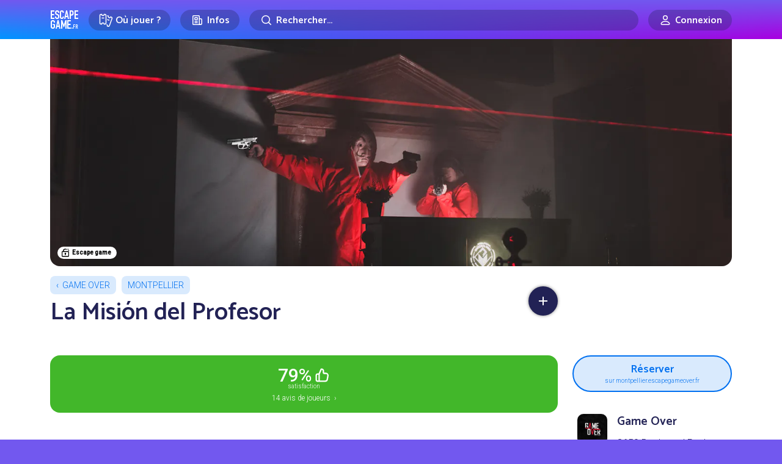

--- FILE ---
content_type: text/html; charset=UTF-8
request_url: https://www.escapegame.fr/montpellier/gameover-mtp/mision-profesor-mtp/
body_size: 18166
content:
<!DOCTYPE html>
<html lang="fr-FR">
<head>
	<meta charset="UTF-8">
	<title>La Misión del Profesor - Game Over - Montpellier</title>
	<meta content='width=device-width, initial-scale=1' name='viewport'>
	<meta name="apple-mobile-web-app-capable" content="yes">
	<meta name="apple-mobile-web-app-status-bar-style" content="black-translucent">
	<meta name="apple-mobile-web-app-title" content="EscapeGame•fr">
	<meta name="mobile-web-app-capable" content="yes">
	<meta name="apple-itunes-app" content="app-id=6740237733">
	<link rel="dns-prefetch" href="//escapegame.imgix.net"/>
	<meta http-equiv="Accept-CH" content="DPR, Width, Viewport-Width">
	<link rel="stylesheet" href="/css/front.3e800bd8.css">
		<link rel="icon" type="image/png" href="/favicon-egfr.png" >

	<link rel="apple-touch-icon" href="https://egfr-assets.imgix.net/static/logo-square.jpg">
	<link rel="icon" type="image/png" href="/favicon.png" sizes="32x32">
	<link rel="icon" type="image/png" href="https://egfr-assets.imgix.net/static/logo-square.jpg?w=512" sizes="512x512">
	<link rel="manifest" href="/manifest.json" crossorigin="use-credentials">
	<meta name="theme-color" media="(prefers-color-scheme: light)" content="#7258ef">
	<meta name="theme-color" media="(prefers-color-scheme: dark)" content="#5844bd">

		<link rel="alternate" hreflang="en" href="https://escapemate.app/france/montpellier/gameover-mtp/6320a936e2fa5308082125/" />
	<link rel="alternate" hreflang="fr" href="https://www.escapegame.fr/montpellier/gameover-mtp/mision-profesor-mtp/" />
	
	<meta property="fb:pages" content="660137514113805" />
	<meta property="fb:app_id" content="505994500208115" />
	<meta property="og:site_name" content="EscapeGame•fr" />
	<meta property="og:title" content="La Misión del Profesor - Game Over - Montpellier" />
			<meta name="description" content="Le plus grand braquage de tous les temps est arrivé ! Mettez vos masques, vos uniformes, et montrez de quoi vous êtes capables !" />
		<meta property="og:description" content="Le plus grand braquage de tous les temps est arrivé ! Mettez vos masques, vos uniformes, et montrez de quoi vous êtes capables !" />
				<link rel="canonical" href="https://www.escapegame.fr/montpellier/gameover-mtp/mision-profesor-mtp/" />
		<meta property="og:url" content="https://www.escapegame.fr/montpellier/gameover-mtp/mision-profesor-mtp/" />
				<meta property="og:image" content="https://escapegame.imgix.net/60/60d39f40b7b2d070611985.jpg?w=1800&h=1000&fit=crop&fp-x=0.46&fp-y=0.41&crop=focalpoint" />
		<meta name="robots" content="index, follow, max-snippet:-1, max-image-preview:large, max-video-preview:-1" />
	<meta property="og:locale" content="fr_FR" />
	<meta property="og:type" content="article" />
	<script>
		window.sa_event=window.sa_event||function(){var a=[].slice.call(arguments);window.sa_event.q?window.sa_event.q.push(a):window.sa_event.q=[a]};
  	window.sa_metadata = {
				user_status: "not_connected",
		user_id: null
				};
	</script>
	
</head>

<body>

	<svg xmlns="http://www.w3.org/2000/svg" style="display: none;">

  <symbol id="icon-rating-star" viewBox="0 0 24 24">
    <g fill='none' fill-rule='evenodd'><path d='M24 0v24H0V0h24ZM12.593 23.258l-.011.002-.071.035-.02.004-.014-.004-.071-.035c-.01-.004-.019-.001-.024.005l-.004.01-.017.428.005.02.01.013.104.074.015.004.012-.004.104-.074.012-.016.004-.017-.017-.427c-.002-.01-.009-.017-.017-.018Zm.265-.113-.013.002-.185.093-.01.01-.003.011.018.43.005.012.008.007.201.093c.012.004.023 0 .029-.008l.004-.014-.034-.614c-.003-.012-.01-.02-.02-.022Zm-.715.002a.023.023 0 0 0-.027.006l-.006.014-.034.614c0 .012.007.02.017.024l.015-.002.201-.093.01-.008.004-.011.017-.43-.003-.012-.01-.01-.184-.092Z'/><path fill="currentColor" d='M10.92 2.868a1.25 1.25 0 0 1 2.16 0l2.795 4.798 5.428 1.176a1.25 1.25 0 0 1 .667 2.054l-3.7 4.141.56 5.525a1.25 1.25 0 0 1-1.748 1.27L12 19.592l-5.082 2.24a1.25 1.25 0 0 1-1.748-1.27l.56-5.525-3.7-4.14a1.25 1.25 0 0 1 .667-2.055l5.428-1.176 2.795-4.798ZM12 4.987 9.687 8.959a1.25 1.25 0 0 1-.816.592l-4.492.973 3.062 3.427c.234.262.347.61.312.959l-.463 4.573 4.206-1.854a1.25 1.25 0 0 1 1.008 0l4.206 1.854-.463-4.573a1.25 1.25 0 0 1 .311-.959l3.063-3.427-4.492-.973a1.25 1.25 0 0 1-.816-.592L12 4.987Z'/></g>
  </symbol>

  <symbol id="icon-rating-story" viewBox="0 0 24 24">
    <g fill='none' fill-rule='nonzero'><path d='M24 0v24H0V0h24ZM12.593 23.258l-.011.002-.071.035-.02.004-.014-.004-.071-.035c-.01-.004-.019-.001-.024.005l-.004.01-.017.428.005.02.01.013.104.074.015.004.012-.004.104-.074.012-.016.004-.017-.017-.427c-.002-.01-.009-.017-.017-.018Zm.265-.113-.013.002-.185.093-.01.01-.003.011.018.43.005.012.008.007.201.093c.012.004.023 0 .029-.008l.004-.014-.034-.614c-.003-.012-.01-.02-.02-.022Zm-.715.002a.023.023 0 0 0-.027.006l-.006.014-.034.614c0 .012.007.02.017.024l.015-.002.201-.093.01-.008.004-.011.017-.43-.003-.012-.01-.01-.184-.092Z'/><path fill='currentColor' d='M16 3a3 3 0 0 1 2.995 2.824L19 6v10h.75c.647 0 1.18.492 1.244 1.122l.006.128V19a3 3 0 0 1-2.824 2.995L18 22H8a3 3 0 0 1-2.995-2.824L5 19V9H3.25a1.25 1.25 0 0 1-1.244-1.122L2 7.75V6a3 3 0 0 1 2.824-2.995L5 3h11Zm0 2H7v14a1 1 0 1 0 2 0v-1.75c0-.69.56-1.25 1.25-1.25H17V6a1 1 0 0 0-1-1Zm3 13h-8v1c0 .35-.06.687-.17 1H18a1 1 0 0 0 1-1v-1Zm-7-6a1 1 0 1 1 0 2h-2a1 1 0 1 1 0-2h2Zm2-4a1 1 0 1 1 0 2h-4a1 1 0 0 1 0-2h4ZM5 5a1 1 0 0 0-.993.883L4 6v1h1V5Z'/></g>
  </symbol>

  <symbol id="icon-rating-immersion" viewBox="0 0 24 24">
    <g fill='none' fill-rule='nonzero'><path d='M24 0v24H0V0h24ZM12.593 23.258l-.011.002-.071.035-.02.004-.014-.004-.071-.035c-.01-.004-.019-.001-.024.005l-.004.01-.017.428.005.02.01.013.104.074.015.004.012-.004.104-.074.012-.016.004-.017-.017-.427c-.002-.01-.009-.017-.017-.018Zm.265-.113-.013.002-.185.093-.01.01-.003.011.018.43.005.012.008.007.201.093c.012.004.023 0 .029-.008l.004-.014-.034-.614c-.003-.012-.01-.02-.02-.022Zm-.715.002a.023.023 0 0 0-.027.006l-.006.014-.034.614c0 .012.007.02.017.024l.015-.002.201-.093.01-.008.004-.011.017-.43-.003-.012-.01-.01-.184-.092Z'/><path fill='currentColor' d='M12 2c5.523 0 10 4.477 10 10 0 .649-.062 1.284-.18 1.9-.386 2.004-2.397 2.85-4.082 2.57l-1.74-.29a1.29 1.29 0 0 0-1.124.36c-.37.37-.547.879-.298 1.376.423.846.429 1.812.055 2.603C14.131 21.58 13.11 22 12 22 6.477 22 2 17.523 2 12S6.477 2 12 2Zm0 2a8 8 0 1 0 0 16l.195-.002c.258-.01.5-.06.628-.332a.993.993 0 0 0-.036-.855c-.63-1.262-.302-2.71.673-3.685a3.29 3.29 0 0 1 2.867-.919l1.74.29c.957.16 1.668-.348 1.789-.975A8 8 0 0 0 12 4Zm-4.5 7a1.5 1.5 0 1 1 0 3 1.5 1.5 0 0 1 0-3Zm7-4a1.5 1.5 0 1 1 0 3 1.5 1.5 0 0 1 0-3Zm-5 0a1.5 1.5 0 1 1 0 3 1.5 1.5 0 0 1 0-3Z'/></g>
  </symbol>

  <symbol id="icon-rating-puzzle" viewBox="0 0 24 24">
    <g fill='none' fill-rule='evenodd'><path d='M24 0v24H0V0h24ZM12.593 23.258l-.011.002-.071.035-.02.004-.014-.004-.071-.035c-.01-.004-.019-.001-.024.005l-.004.01-.017.428.005.02.01.013.104.074.015.004.012-.004.104-.074.012-.016.004-.017-.017-.427c-.002-.01-.009-.017-.017-.018Zm.265-.113-.013.002-.185.093-.01.01-.003.011.018.43.005.012.008.007.201.093c.012.004.023 0 .029-.008l.004-.014-.034-.614c-.003-.012-.01-.02-.02-.022Zm-.715.002a.023.023 0 0 0-.027.006l-.006.014-.034.614c0 .012.007.02.017.024l.015-.002.201-.093.01-.008.004-.011.017-.43-.003-.012-.01-.01-.184-.092Z'/><path fill='currentColor' d='M10.5 4a1.472 1.472 0 0 0-1.317 2.13l.163.325A1.067 1.067 0 0 1 8.39 8H5a1 1 0 0 0-1 1v1.194c1.82-.109 3.5 1.331 3.5 3.306S5.82 16.915 4 16.806V19a1 1 0 0 0 1 1h2.194c-.109-1.82 1.331-3.5 3.306-3.5s3.415 1.68 3.306 3.5H15a1 1 0 0 0 1-1v-3.39c0-.794.835-1.31 1.545-.956l.324.163a1.472 1.472 0 1 0 0-2.634l-.324.163A1.067 1.067 0 0 1 16 11.39V9a1 1 0 0 0-1-1h-2.39c-.794 0-1.31-.835-.956-1.545l.163-.325A1.472 1.472 0 0 0 10.5 4ZM7.064 6c-.316-2.017 1.23-4 3.436-4 2.205 0 3.752 1.983 3.436 4H15a3 3 0 0 1 3 3v1.064c2.017-.316 4 1.23 4 3.436 0 2.205-1.983 3.752-4 3.436V19a3 3 0 0 1-3 3h-2.407a1.061 1.061 0 0 1-.976-1.48l.085-.197a1.308 1.308 0 1 0-2.404 0l.085.198c.3.7-.214 1.479-.976 1.479H5a3 3 0 0 1-3-3v-3.407c0-.762.779-1.276 1.48-.976l.197.085a1.308 1.308 0 1 0 0-2.404l-.198.085c-.7.3-1.479-.214-1.479-.976V9a3 3 0 0 1 3-3h2.064Z'/></g>
  </symbol>

  <symbol id="icon-rating-fun" viewBox="0 0 24 24">
    <g fill='none' fill-rule='evenodd'><path d='M24 0v24H0V0h24ZM12.594 23.258l-.012.002-.071.035-.02.004-.014-.004-.071-.036c-.01-.003-.019 0-.024.006l-.004.01-.017.428.005.02.01.013.104.074.015.004.012-.004.104-.074.012-.016.004-.017-.017-.427c-.002-.01-.009-.017-.016-.018Zm.264-.113-.014.002-.184.093-.01.01-.003.011.018.43.005.012.008.008.201.092c.012.004.023 0 .029-.008l.004-.014-.034-.614c-.003-.012-.01-.02-.02-.022Zm-.715.002a.023.023 0 0 0-.027.006l-.006.014-.034.614c0 .012.007.02.017.024l.015-.002.201-.093.01-.008.003-.011.018-.43-.003-.012-.01-.01-.184-.092Z'/><path fill='currentColor' d='M12 4a8 8 0 1 0 0 16 8 8 0 0 0 0-16ZM2 12C2 6.477 6.477 2 12 2s10 4.477 10 10-4.477 10-10 10S2 17.523 2 12Zm5-2.5a1.5 1.5 0 1 1 3 0 1.5 1.5 0 0 1-3 0ZM9 13a1 1 0 1 0 0 2v1a3 3 0 1 0 6 0v-1a1 1 0 1 0 0-2H9Zm2 3v-1h2v1a1 1 0 1 1-2 0Zm5.949-8.316a1 1 0 0 0-1.265-.633 4.045 4.045 0 0 0-1.792 1.214 4.333 4.333 0 0 0-.84 1.419A1 1 0 0 0 14 11c.255 0 .751.165 1.293.707a1 1 0 1 0 1.414-1.414c-.352-.336-.726-.641-1.157-.872.227-.205.473-.374.766-.472a1 1 0 0 0 .633-1.265Z'/></g>
  </symbol>

  <symbol id="icon-rating-gm" viewBox="0 0 24 24">
    <g fill='none' fill-rule='evenodd'><path d='M24 0v24H0V0h24ZM12.593 23.258l-.011.002-.071.035-.02.004-.014-.004-.071-.035c-.01-.004-.019-.001-.024.005l-.004.01-.017.428.005.02.01.013.104.074.015.004.012-.004.104-.074.012-.016.004-.017-.017-.427c-.002-.01-.009-.017-.017-.018Zm.265-.113-.013.002-.185.093-.01.01-.003.011.018.43.005.012.008.007.201.093c.012.004.023 0 .029-.008l.004-.014-.034-.614c-.003-.012-.01-.02-.02-.022Zm-.715.002a.023.023 0 0 0-.027.006l-.006.014-.034.614c0 .012.007.02.017.024l.015-.002.201-.093.01-.008.004-.011.017-.43-.003-.012-.01-.01-.184-.092Z'/><path fill='currentColor' d='M19.073 6.493c.736.065 1.455.432 1.902 1.179C21.537 8.609 22 9.997 22 12s-.463 3.39-1.025 4.328c-.447.747-1.166 1.114-1.902 1.18-.705.062-1.415-.147-2-.498l-3.027-1.816A2.99 2.99 0 0 1 12 16a2.99 2.99 0 0 1-2.046-.806L6.927 17.01c-.585.351-1.295.56-2 .497-.736-.065-1.455-.432-1.902-1.179C2.463 15.391 2 14.003 2 12s.463-3.39 1.025-4.328c.447-.747 1.166-1.114 1.902-1.18.705-.062 1.415.147 2 .498l3.027 1.816A2.99 2.99 0 0 1 12 8c.79 0 1.51.306 2.046.806l3.027-1.816c.585-.351 1.295-.56 2-.498Zm-.97 2.212-3.132 1.878c.02.136.029.276.029.417h1a1 1 0 1 1 0 2h-1c0 .141-.01.28-.029.417l3.131 1.878c.295.177.587.239.794.22.178-.016.284-.082.363-.214.355-.593.741-1.617.741-3.301 0-1.684-.386-2.708-.74-3.3-.08-.133-.186-.2-.364-.215-.207-.019-.499.043-.794.22ZM5.197 8.482l-.094.003c-.178.015-.284.082-.363.214C4.386 9.292 4 10.316 4 12c0 1.684.386 2.708.74 3.3.08.133.186.2.364.215.178.016.417-.027.668-.151l.126-.069 3.13-1.878-.02-.207L9 13H8a1 1 0 0 1-.117-1.993L8 11h1l.007-.21.022-.207-3.131-1.878a1.469 1.469 0 0 0-.7-.223ZM12 10a1 1 0 0 0-1 1v2a1 1 0 1 0 2 0v-2a1 1 0 0 0-1-1Z'/></g>
  </symbol>

</svg>



	
	<header class="menu-header">
		<div class="container">
			<a href="/" rel="home"  class="logo">Escape Game</a>
		</div>
	</header>
	
	<div class="main-nav">
		<div class="main-nav-bg"></div>
		<div class="container">
			<div class="main-nav-offset">

					<div class="row gx-2 gx-md-3 align-items-center justify-content-center flex-nowrap">
						<div class="col-auto">
							<div class="menu-dropdown-wrapper">
								<label for="menu1" class="menu-item-top-level menu-label">
									<div class="row gx-1 flex-nowrap">
										<div class="col-auto">
											<span class="menu-icon"><svg width="24" height="24" fill="none" viewBox="0 0 24 24"><path d="M5.5,2.5 C5.5,3.6045695 6.3954305,4.5 7.5,4.5 C8.6045695,4.5 9.5,3.6045695 9.5,2.5 L10.5,2.5 C11.6045695,2.5 12.5,3.3954305 12.5,4.5 L12.5,16.5 C12.5,17.6045695 11.6045695,18.5 10.5,18.5 L9.5,18.5 C9.5,17.3954305 8.6045695,16.5 7.5,16.5 C6.3954305,16.5 5.5,17.3954305 5.5,18.5 L4.5,18.5 C3.3954305,18.5 2.5,17.6045695 2.5,16.5 L2.5,4.5 C2.5,3.3954305 3.3954305,2.5 4.5,2.5 L5.5,2.5 Z" stroke="currentColor" stroke-width="1.5"></path><line x1="5.5" y1="8.5" x2="9.5" y2="8.5" stroke="currentColor" stroke="currentColor" stroke-width="1.5"></line><path d="M11.5816688,5.89654547 C11.8483949,5.76477333 12.1487351,5.6907274 12.4663696,5.6907274 L13.4663696,5.6907274 C13.4663696,6.7952969 14.3618001,7.6907274 15.4663696,7.6907274 C16.5709391,7.6907274 17.4663696,6.7952969 17.4663696,5.6907274 L18.4663696,5.6907274 C19.5709391,5.6907274 20.4663696,6.5861579 20.4663696,7.6907274 L20.4663696,19.6907274 C20.4663696,20.7952969 19.5709391,21.6907274 18.4663696,21.6907274 L17.4663696,21.6907274 C17.4663696,20.5861579 16.5709391,19.6907274 15.4663696,19.6907274" stroke="currentColor" stroke-width="1.5" transform="translate(16.024019, 13.690727) rotate(20.000000) translate(-16.024019, -13.690727) "></path><line x1="14.3831081" y1="11.6557158" x2="18.177851" y2="11.6557158" stroke="currentColor" stroke-width="1.5" transform="translate(16.280480, 11.655716) rotate(20.000000) translate(-16.280480, -11.655716) "></line></svg></span>
										</div>
										<div class="col-auto">
											<div class="mr-1 mr-sm-2">Où jouer ?</div>
										</div>
									</div>
								</label>
								<input type="checkbox" id="menu1" class="menu-toggle"/>
								<label for="menu1" class="menu-overflow"></label>
								<nav class="menu-dropdown">
									<a href="/calendrier-disponibilites/" class="menu-dropdown-item mb-4">
										<span class="menu-icon"><svg width="24" height="24" fill="none" viewBox="0 0 24 24"><path stroke="currentColor" stroke-linecap="round" stroke-linejoin="round" stroke-width="1.5" d="M4.75 8.75C4.75 7.64543 5.64543 6.75 6.75 6.75H17.25C18.3546 6.75 19.25 7.64543 19.25 8.75V17.25C19.25 18.3546 18.3546 19.25 17.25 19.25H6.75C5.64543 19.25 4.75 18.3546 4.75 17.25V8.75Z"></path><path stroke="currentColor" stroke-linecap="round" stroke-linejoin="round" stroke-width="1.5" d="M8 4.75V8.25"></path><path stroke="currentColor" stroke-linecap="round" stroke-linejoin="round" stroke-width="1.5" d="M16 4.75V8.25"></path><path stroke="currentColor" stroke-linecap="round" stroke-linejoin="round" stroke-width="1.5" d="M7.75 10.75H16.25"></path></svg></span>
										<strong>Prochaines disponibilités</strong>
										<span class="live-icon ms-sm-1">en temps réel</span>
									</a>
									<a href="/france/" class="menu-dropdown-item mb-1">
										<span class="menu-icon"><svg width="24" height="24" fill="none" viewBox="0 0 24 24"><path stroke="currentColor" stroke-linecap="round" stroke-linejoin="round" stroke-width="1.5" d="M18.25 11C18.25 15 12 19.25 12 19.25C12 19.25 5.75 15 5.75 11C5.75 7.5 8.68629 4.75 12 4.75C15.3137 4.75 18.25 7.5 18.25 11Z"></path><circle cx="12" cy="11" r="2.25" stroke="currentColor" stroke-linecap="round" stroke-linejoin="round" stroke-width="1.5"></circle></svg></span>
										<strong>Villes</strong>
									</a>
									<div class="menu-dropdown-item">
										<div class="row gy-1">
											<div class="col-6">
												<a href="/paris/">Paris</a>
											</div>
											<div class="col-6">
												<a href="/lyon/">Lyon</a>
											</div>
											<div class="col-6">
												<a href="/toulouse/">Toulouse</a>
											</div>
											<div class="col-6">
												<a href="/bordeaux/">Bordeaux</a>
											</div>
											<div class="col-6">
												<a href="/marseille/">Marseille</a>
											</div>
											<div class="col-6">
												<a href="/grenoble/">Grenoble</a>
											</div>
											<div class="col-6">
												<a href="/nantes/">Nantes</a>
											</div>
											<div class="col-6">
												<a href="/lille/">Lille</a>
											</div>
											<div class="col-6">
												<a href="/rennes/">Rennes</a>
											</div>
											<div class="col-6">
												<a href="/montpellier/">Montpellier</a>
											</div>
										</div>
										<hr/>
									</div>
									<a href="/france/" class="menu-dropdown-item mb-4 pe-5">
										Toutes les villes en France
									</a>
									<a href="/etranger/" class="menu-dropdown-item mb-1">
										<span class="menu-icon"><svg width="24" height="24" fill="none" viewBox="0 0 24 24"><circle cx="12" cy="12" r="7.25" stroke="currentColor" stroke-linecap="round" stroke-linejoin="round" stroke-width="1.5"></circle><path stroke="currentColor" stroke-linecap="round" stroke-linejoin="round" stroke-width="1.5" d="M15.25 12C15.25 16.5 13.2426 19.25 12 19.25C10.7574 19.25 8.75 16.5 8.75 12C8.75 7.5 10.7574 4.75 12 4.75C13.2426 4.75 15.25 7.5 15.25 12Z"></path><path stroke="currentColor" stroke-linecap="round" stroke-linejoin="round" stroke-width="1.5" d="M5 12H12H19"></path></svg></span>
										<strong>Explorer le monde</strong>
									</a>
									<div class="menu-dropdown-item">
										<div class="row gy-1">
											<div class="col-6">
												<a href="/etranger/belgique/">Belgique</a>
											</div>
											<div class="col-6">
												<a href="/etranger/suisse/">Suisse</a>
											</div>
											<div class="col-6">
												<a href="/etranger/espagne/">Espagne</a>
											</div>
											<div class="col-6">
												<a href="/etranger/allemagne/">Allemagne</a>
											</div>
											<div class="col-6">
												<a href="/etranger/etats-unis/">États-Unis</a>
											</div>
											<div class="col-6">
												<a href="/etranger/canada/">Canada</a>
											</div>
										</div>
										<hr/>
									</div>
									<a href="/etranger/" class="menu-dropdown-item mb-4 pe-5">
										Tous les pays
									</a>
									<a href="/evenement-team-building-entreprise/" class="menu-dropdown-item">
										<span class="menu-icon"><svg width="24" height="24" viewBox="0 0 24 24" fill="none"><path d="M9.99151 14.5101C12.7865 14.5101 15.233 12.9956 15.233 9.63003C15.233 6.26449 12.7865 4.75 9.99151 4.75C7.19653 4.75 4.75 6.26449 4.75 9.63003C4.75 10.8662 5.08005 11.8526 5.6362 12.606C5.83794 12.8793 5.79543 13.5163 5.63421 13.8153C5.24836 14.5309 5.97738 15.315 6.76977 15.1333C7.3629 14.9974 7.98504 14.8134 8.5295 14.5666C8.72883 14.4762 8.94893 14.4398 9.16641 14.4644C9.43657 14.4949 9.7123 14.5101 9.99151 14.5101Z" stroke="currentColor" stroke-width="1.5" stroke-linecap="round" stroke-linejoin="round"/><path d="M18.8088 10.0264C18.5473 9.70522 18.0748 9.65688 17.7537 9.91844C17.4325 10.18 17.3841 10.6524 17.6457 10.9736L18.8088 10.0264ZM18.3467 16.606L18.9501 17.0514L18.3467 16.606ZM15.4534 18.5666L15.1438 19.2497L15.1438 19.2497L15.4534 18.5666ZM17.2132 19.1333L17.3807 18.4023L17.3807 18.4023L17.2132 19.1333ZM14.8165 18.4644L14.9008 19.2096L14.9008 19.2096L14.8165 18.4644ZM10.9803 16.8944C10.6458 16.6501 10.1766 16.7231 9.93226 17.0575C9.6879 17.392 9.76093 17.8612 10.0954 18.1056L10.9803 16.8944ZM18.3487 17.8153L17.6886 18.1713L17.6886 18.1713L18.3487 17.8153ZM19.9829 13.63C19.9829 12.1584 19.5596 10.9483 18.8088 10.0264L17.6457 10.9736C18.151 11.5941 18.4829 12.4572 18.4829 13.63H19.9829ZM18.9501 17.0514C19.6137 16.1525 19.9829 15.0047 19.9829 13.63H18.4829C18.4829 14.7277 18.192 15.5527 17.7433 16.1606L18.9501 17.0514ZM15.1438 19.2497C15.7505 19.5247 16.4253 19.7222 17.0456 19.8644L17.3807 18.4023C16.8147 18.2725 16.2453 18.1021 15.7631 17.8835L15.1438 19.2497ZM13.9914 19.2601C14.2976 19.2601 14.6015 19.2435 14.9008 19.2096L14.7322 17.7191C14.4912 17.7464 14.2436 17.7601 13.9914 17.7601V19.2601ZM10.0954 18.1056C11.1905 18.9057 12.5779 19.2601 13.9914 19.2601V17.7601C12.8134 17.7601 11.759 17.4634 10.9803 16.8944L10.0954 18.1056ZM15.7631 17.8835C15.4442 17.739 15.0882 17.6789 14.7322 17.7191L14.9008 19.2096C14.9797 19.2007 15.064 19.2135 15.1438 19.2497L15.7631 17.8835ZM17.6886 18.1713C17.7076 18.2065 17.7058 18.2245 17.7043 18.2341C17.7019 18.2495 17.6921 18.2788 17.6617 18.3131C17.5963 18.3868 17.4894 18.4272 17.3807 18.4023L17.0456 19.8644C17.7293 20.0211 18.3831 19.7603 18.7839 19.3084C19.1945 18.8455 19.3725 18.1337 19.0089 17.4593L17.6886 18.1713ZM17.7433 16.1606C17.4917 16.5015 17.455 16.9378 17.4618 17.2191C17.4691 17.522 17.5335 17.8837 17.6886 18.1713L19.0089 17.4593C19.0109 17.4632 18.9979 17.4377 18.9842 17.3763C18.9716 17.3192 18.963 17.2514 18.9614 17.1829C18.9597 17.1133 18.9655 17.0587 18.9729 17.0242C18.9815 16.9836 18.9848 17.0045 18.9501 17.0514L17.7433 16.1606Z" fill="currentColor"/></svg></span>
										<strong>Team building</strong>
									</a>
								</nav>
							</div>
						</div>
						<div class="col col-sm-auto">
							<div class="menu-dropdown-wrapper">
								<label for="menu2" class="menu-item-top-level menu-label">
									<div class="row gx-1 flex-nowrap justify-content-center">
										<div class="col-auto">
											<span class="menu-icon"><svg width="24" height="24" viewBox="0 0 24 24" fill="none" xmlns="http://www.w3.org/2000/svg"><path d="M17.25 19.25H5.75C5.19772 19.25 4.75 18.8023 4.75 18.25V5.75C4.75 5.19771 5.19772 4.75 5.75 4.75H14.25C14.8023 4.75 15.25 5.19772 15.25 5.75V10" stroke="currentColor" stroke-width="1.5" stroke-linecap="round" stroke-linejoin="round"></path><path d="M17.5227 9.75H15.25V17.25C15.25 18.3546 16.1454 19.25 17.25 19.25C18.3546 19.25 19.25 18.3546 19.25 17.25V11.4773C19.25 10.5233 18.4767 9.75 17.5227 9.75Z" stroke="currentColor" stroke-width="1.5" stroke-linecap="round" stroke-linejoin="round"></path><path d="M7.75 8.75C7.75 8.19772 8.19772 7.75 8.75 7.75H11.25C11.8023 7.75 12.25 8.19772 12.25 8.75V10.25C12.25 10.8023 11.8023 11.25 11.25 11.25H8.75C8.19772 11.25 7.75 10.8023 7.75 10.25V8.75Z" stroke="currentColor" stroke-width="1.5" stroke-linecap="round" stroke-linejoin="round"></path><path d="M8 13.75H12" stroke="currentColor" stroke-width="1.5" stroke-linecap="round" stroke-linejoin="round"></path><path d="M8 16.25H12" stroke="currentColor" stroke-width="1.5" stroke-linecap="round" stroke-linejoin="round"></path></svg></span>
										</div>
										<div class="col-auto d-none d-sm-flex">
											Infos
										</div>
									</div>
								</label>
								<input type="checkbox" id="menu2" class="menu-toggle"/>
								<label for="menu2" class="menu-overflow"></label>
								<nav class="menu-dropdown">
									<a href="/top/" class="menu-dropdown-item mb-4">
										<span class="menu-icon"><svg width="24" height="24" viewBox="0 0 24 24" fill="none" xmlns="http://www.w3.org/2000/svg"><path d="M7.75 4.75H16.25V11C16.25 13.3472 14.3472 15.25 12 15.25C9.65279 15.25 7.75 13.3472 7.75 11V4.75Z" stroke="currentColor" stroke-width="1.5" stroke-linecap="round" stroke-linejoin="round"></path><path d="M16.5 6.75H16.6036C18.0652 6.75 19.25 7.93483 19.25 9.39639C19.25 10.5092 18.5538 11.5032 17.508 11.8835L16.5 12.25" stroke="currentColor" stroke-width="1.5" stroke-linecap="round" stroke-linejoin="round"></path><path d="M7.5 6.75H7.39639C5.93483 6.75 4.75 7.93483 4.75 9.39639C4.75 10.5092 5.44618 11.5032 6.49201 11.8835L7.5 12.25" stroke="currentColor" stroke-width="1.5" stroke-linecap="round" stroke-linejoin="round"></path><path d="M12 15.5V19" stroke="currentColor" stroke-width="1.5" stroke-linecap="round" stroke-linejoin="round"></path><path d="M8.75 19.25H15.25" stroke="currentColor" stroke-width="1.5" stroke-linecap="round" stroke-linejoin="round"></path></svg></span>
										<strong>Tops, classements et récompenses</strong>
									</a>
									<a href="/quest-ce-quun-escape-game/" class="menu-dropdown-item mb-4">
										<span class="menu-icon"><svg width="24" height="24" fill="none" viewBox="0 0 24 24"><path stroke="currentColor" stroke-linecap="round" stroke-linejoin="round" stroke-width="1.5" d="M6.75 6.75C6.75 5.64543 7.64543 4.75 8.75 4.75H15.25C16.3546 4.75 17.25 5.64543 17.25 6.75V19.25L12 14.75L6.75 19.25V6.75Z"></path></svg></span>
										<strong>Qu’est-ce qu’un escape game ?</strong>
									</a>
									<a href="/statistiques-escape-game-france/" class="menu-dropdown-item mb-4">
										<span class="menu-icon"><svg width="24" height="24" fill="none" viewBox="0 0 24 24"><path stroke="currentColor" stroke-linecap="round" stroke-linejoin="round" stroke-width="1.5" d="M4.75 11.25L10.25 5.75"></path><path stroke="currentColor" stroke-linecap="round" stroke-linejoin="round" stroke-width="1.5" d="M5.75 19.2502H6.25C6.80229 19.2502 7.25 18.8025 7.25 18.2502V15.75C7.25 15.1977 6.80229 14.75 6.25 14.75H5.75C5.19772 14.75 4.75 15.1977 4.75 15.75V18.2502C4.75 18.8025 5.19772 19.2502 5.75 19.2502Z"></path><path stroke="currentColor" stroke-linecap="round" stroke-linejoin="round" stroke-width="1.5" d="M11.75 19.2502H12.25C12.8023 19.2502 13.25 18.8025 13.25 18.2502V12.75C13.25 12.1977 12.8023 11.75 12.25 11.75H11.75C11.1977 11.75 10.75 12.1977 10.75 12.75V18.2502C10.75 18.8025 11.1977 19.2502 11.75 19.2502Z"></path><path stroke="currentColor" stroke-linecap="round" stroke-linejoin="round" stroke-width="1.5" d="M17.75 19.2502H18.25C18.8023 19.2502 19.25 18.8025 19.25 18.2502V5.75C19.25 5.19772 18.8023 4.75 18.25 4.75H17.75C17.1977 4.75 16.75 5.19772 16.75 5.75V18.2502C16.75 18.8025 17.1977 19.2502 17.75 19.2502Z"></path><path stroke="currentColor" stroke-linecap="round" stroke-linejoin="round" stroke-width="1.5" d="M11.25 8.25V4.75H7.75"></path></svg></span>
										<strong>Statistiques sur les escape games</strong>
									</a>
									<a href="/blog/" class="menu-dropdown-item mb-4">
										<span class="menu-icon"><svg width="24" height="24" fill="none" viewBox="0 0 24 24"><path stroke="currentColor" stroke-width="1.5" d="M19.25 10C19.25 12.7289 17.85 15.25 16.5 15.25C15.15 15.25 13.75 12.7289 13.75 10C13.75 7.27106 15.15 4.75 16.5 4.75C17.85 4.75 19.25 7.27106 19.25 10Z"></path><path stroke="currentColor" stroke-width="1.5" d="M16.5 15.25C16.5 15.25 8 13.5 7 13.25C6 13 4.75 11.6893 4.75 10C4.75 8.31066 6 7 7 6.75C8 6.5 16.5 4.75 16.5 4.75"></path><path stroke="currentColor" stroke-width="1.5" d="M6.75 13.5V17.25C6.75 18.3546 7.64543 19.25 8.75 19.25H9.25C10.3546 19.25 11.25 18.3546 11.25 17.25V14.5"></path></svg></span>
										<strong>Actualités</strong>
									</a>
									<a href="/escape-game-maison/" class="menu-dropdown-item mb-4">
										<span class="menu-icon"><svg width="24" height="24" viewBox="0 0 24 24" fill="none" xmlns="http://www.w3.org/2000/svg"><path d="M17.25 4.75H6.75C5.64543 4.75 4.75 5.64543 4.75 6.75V17.25C4.75 18.3546 5.64543 19.25 6.75 19.25H17.25C18.3546 19.25 19.25 18.3546 19.25 17.25V6.75C19.25 5.64543 18.3546 4.75 17.25 4.75Z" stroke="currentColor" stroke-width="1.5" stroke-linecap="round" stroke-linejoin="round"></path><path d="M12.5 12C12.5 12.2761 12.2761 12.5 12 12.5C11.7239 12.5 11.5 12.2761 11.5 12C11.5 11.7239 11.7239 11.5 12 11.5C12.2761 11.5 12.5 11.7239 12.5 12Z" stroke="currentColor" stroke-linecap="round" stroke-linejoin="round"></path><path d="M9.5 9C9.5 9.27614 9.27614 9.5 9 9.5C8.72386 9.5 8.5 9.27614 8.5 9C8.5 8.72386 8.72386 8.5 9 8.5C9.27614 8.5 9.5 8.72386 9.5 9Z" stroke="currentColor" stroke-linecap="round" stroke-linejoin="round"></path><path d="M15.5 15C15.5 15.2761 15.2761 15.5 15 15.5C14.7239 15.5 14.5 15.2761 14.5 15C14.5 14.7239 14.7239 14.5 15 14.5C15.2761 14.5 15.5 14.7239 15.5 15Z" stroke="currentColor" stroke-linecap="round" stroke-linejoin="round"></path></svg></span>
										<strong>Jeux à la maison</strong>
									</a>
									<hr/>
									<a href="/player/ajout-salle/" class="menu-dropdown-item mt-4 mb-4">
										<span class="menu-icon"><svg width="24" height="24" fill="none" viewBox="0 0 24 24"><path d="M9.11445738,3.00143575 L14.590287,3 C16.515157,3 17.3804612,3.17308908 18.1055302,3.50099869 L18.33091,3.60967418 L18.4421143,3.66783176 C19.2569291,4.10359949 19.8964005,4.74307093 20.3321682,5.55788574 L20.4459422,5.78101661 C20.7719846,6.45635193 20.9599375,7.2141228 20.9942677,8.83600807 L21,9.409713 L21,14.590287 L20.9942677,15.1639919 C20.9618447,16.6957725 20.7923941,17.4567843 20.4990013,18.1055302 L20.3903258,18.33091 L20.3321682,18.4421143 C19.8964005,19.2569291 19.2569291,19.8964005 18.4421143,20.3321682 L18.2189834,20.4459422 C17.5436481,20.7719846 16.7858772,20.9599375 15.1639919,20.9942677 L14.590287,21 L9.409713,21 L8.83600807,20.9942677 C7.30422753,20.9618447 6.54321571,20.7923941 5.89446982,20.4990013 L5.66908998,20.3903258 L5.55788574,20.3321682 C4.74307093,19.8964005 4.10359949,19.2569291 3.66783176,18.4421143 L3.55405783,18.2189834 C3.24814147,17.5853354 3.06379274,16.8791151 3.01384222,15.4546471 L3.00143575,14.8855426 L3.00143575,14.8855426 L3,9.409713 C3,7.48484299 3.17308908,6.61953876 3.50099869,5.89446982 L3.60967418,5.66908998 L3.66783176,5.55788574 C4.10359949,4.74307093 4.74307093,4.10359949 5.55788574,3.66783176 L5.78101661,3.55405783 C6.41466456,3.24814147 7.12088495,3.06379274 8.54535294,3.01384222 L9.11445738,3.00143575 L9.11445738,3.00143575 Z M14.8540899,5.00094752 L9.14591009,5.00094752 L8.64565773,5.00949281 L8.21676452,5.02756701 C7.35782382,5.07761694 6.93333668,5.20028661 6.50108346,5.43145816 C6.03480559,5.68082629 5.68082629,6.03480559 5.43145816,6.50108346 C5.21312947,6.90932261 5.09158179,7.31063461 5.03658722,8.07755463 L5.01582071,8.45883457 L5.00384511,8.90017431 L5.00094752,9.14591009 L5.00094752,9.14591009 L5.00094752,14.8540899 L5.00949281,15.3543423 L5.02756701,15.7832355 C5.07761694,16.6421762 5.20028661,17.0666633 5.43145816,17.4989165 C5.68082629,17.9651944 6.03480559,18.3191737 6.50108346,18.5685418 C6.90932261,18.7868705 7.31063461,18.9084182 8.07755463,18.9634128 L8.45883457,18.9841793 L8.90017431,18.9961549 L9.409713,19 L14.8540899,18.9990525 L15.3285117,18.9912247 L15.5411654,18.9841793 L15.5411654,18.9841793 L15.9224454,18.9634128 C16.6893654,18.9084182 17.0906774,18.7868705 17.4989165,18.5685418 C17.9651944,18.3191737 18.3191737,17.9651944 18.5685418,17.4989165 C18.7868705,17.0906774 18.9084182,16.6893654 18.9634128,15.9224454 L18.9841793,15.5411654 L18.9961549,15.0998257 L19,14.590287 L18.9990525,9.14591009 L18.9912247,8.67148827 L18.9841793,8.45883457 L18.9841793,8.45883457 L18.9634128,8.07755463 C18.9084182,7.31063461 18.7868705,6.90932261 18.5685418,6.50108346 C18.3191737,6.03480559 17.9651944,5.68082629 17.4989165,5.43145816 C17.0906774,5.21312947 16.6893654,5.09158179 15.9224454,5.03658722 L15.5411654,5.01582071 L15.0998257,5.00384511 L14.8540899,5.00094752 L14.8540899,5.00094752 Z M12,7 C12.5522847,7 13,7.44771525 13,8 L13,11 L16,11 C16.5522847,11 17,11.4477153 17,12 C17,12.5522847 16.5522847,13 16,13 L13,13 L13,16 C13,16.5522847 12.5522847,17 12,17 C11.4477153,17 11,16.5522847 11,16 L11,13 L8,13 C7.44771525,13 7,12.5522847 7,12 C7,11.4477153 7.44771525,11 8,11 L11,11 L11,8 C11,7.44771525 11.4477153,7 12,7 Z" fill="currentColor" fill-rule="nonzero"></path></svg></span>
										<strong>Référencer une salle manquante</strong>
									</a>
									<a href="/pro/" class="menu-dropdown-item">
										<span class="menu-icon"><svg width="24" height="24" fill="none" viewBox="0 0 24 24"><path stroke="currentColor" stroke-linecap="round" stroke-linejoin="round" stroke-width="1.5" d="M4.75 9.75C4.75 8.64543 5.64543 7.75 6.75 7.75H17.25C18.3546 7.75 19.25 8.64543 19.25 9.75V17.25C19.25 18.3546 18.3546 19.25 17.25 19.25H6.75C5.64543 19.25 4.75 18.3546 4.75 17.25V9.75Z"></path><path stroke="currentColor" stroke-linecap="round" stroke-linejoin="round" stroke-width="1.5" d="M8.75 7.5V6.75C8.75 5.64543 9.64543 4.75 10.75 4.75H13.25C14.3546 4.75 15.25 5.64543 15.25 6.75V7.5"></path><path stroke="currentColor" stroke-linecap="round" stroke-linejoin="round" stroke-width="1.5" d="M5 13.25H19"></path><path stroke="currentColor" stroke-linecap="round" stroke-linejoin="round" stroke-width="1.5" d="M8.75 11.75V14.25"></path><path stroke="currentColor" stroke-linecap="round" stroke-linejoin="round" stroke-width="1.5" d="M15.25 11.75V14.25"></path></svg></span>
										<strong>Espace gérants</strong>
									</a>
								</nav>
							</div>
						</div>
						<div class="col">
							<a href="#" class="menu-item-top-level jsOpenSearch" aria-label="Rechercher">
								<div class="row gx-1 flex-nowrap justify-content-center justify-content-sm-start">
									<div class="col-auto">
										<span class="menu-icon"><svg width="24" height="24" fill="none" viewBox="0 0 24 24"><path stroke="currentColor" stroke-linecap="round" stroke-linejoin="round" stroke-width="1.5" d="M19.25 19.25L15.5 15.5M4.75 11C4.75 7.54822 7.54822 4.75 11 4.75C14.4518 4.75 17.25 7.54822 17.25 11C17.25 14.4518 14.4518 17.25 11 17.25C7.54822 17.25 4.75 14.4518 4.75 11Z"></path></svg></span>
									</div>
									<div class="col-auto d-none d-sm-flex">
										Rechercher...
									</div>
								</div>
							</a>
						</div>
						<div class="col col-sm-auto">
							<span class="user-wrapper" id="jsUserWrapper">
      <a href="/hello/" class="menu-item-top-level jsOpenLoginWindow"  aria-label="Connexion">
      <div class="row gx-1 flex-nowrap justify-content-center">
        <div class="col-auto">
          <span class="menu-icon"><svg width="24" height="24" fill="none" viewBox="0 0 24 24"><circle cx="12" cy="8" r="3.25" stroke="currentColor" stroke-linecap="round" stroke-linejoin="round" stroke-width="1.5"></circle><path stroke="currentColor" stroke-linecap="round" stroke-linejoin="round" stroke-width="1.5" d="M6.8475 19.25H17.1525C18.2944 19.25 19.174 18.2681 18.6408 17.2584C17.8563 15.7731 16.068 14 12 14C7.93201 14 6.14367 15.7731 5.35924 17.2584C4.82597 18.2681 5.70558 19.25 6.8475 19.25Z"></path></svg></span>
        </div>
        <div class="col-auto d-none d-md-flex">
          Connexion
        </div>
      </div>
    </a>
  </span>

						</div>
					</div>

			</div>
		</div>
	</div>

	
    <article itemscope itemtype="http://schema.org/Product">
	<div class="container relative">

		<div class="hero-wrapper">
			<img src="https://escapegame.imgix.net/60/60d39f40b7b2d070611985.jpg?auto=format,compress&amp;fp-x=0.46&amp;fp-y=0.41&amp;crop=focalpoint&amp;fit=crop&amp;bg=fff&amp;w=1400&amp;h=467" alt="La Misión del Profesor - Game Over" itemprop="image" class="hero-image" loading="lazy" onerror="imgError(this);"/>
			
			<div class="side-tags">
    <div class="row g-1 justify-content-end">
        <div class="col-auto">
            <div class="card-activity-type type-escapegame">
                Escape game
            </div>
        </div>
                    </div>
</div>
		</div>


		












		<header class="mt-3 mb-5">
			<div class="row">
				<div class="col-12 col-md-8 col-lg-9">
					<div class="row gx-0 align-items-center">
						<div class="col">
				      <div class="breadcrumb">
                        							<a href="/montpellier/gameover-mtp/">Game Over</a>
							<a href="/montpellier/">Montpellier</a>
                        				      </div>

							<h1 itemprop="name">
								
      La Misión del Profesor
  

							</h1>
						</div>
						<div class="col-auto">
							<span class="jsAddRoom jsNoPropagation add-room" data-uid="4907" data-room-path="/montpellier/gameover-mtp/mision-profesor-mtp/"></span>

						</div>
					</div>
				</div>
			</div>

		</header>

		<div class="row">
			<div class="col-md-8 col-lg-9" id="jsMainColumn">

				
								
								<nav class="row gx-1 gx-md-2 mb-5 flex-nowrap">
											
																																																									<div class="col">
								<a href="#avis" class="review-tab tab-user tab-user-pos">
									<div class="tab-big-nb">79% <img src="/css/thumbup-line.ca2a99d3.svg" alt="pouce" width="28" height="28"/><span>satisfaction</span></div>
									14 avis de joueurs  ›
								</a>
							</div>
											
									</nav>
				
				<section class="room-abstract bottom30" id="review">
					<meta itemprop="description" content="Le plus grand braquage de tous les temps est arrivé ! Mettez vos masques, vos uniformes, et montrez de quoi vous êtes capables ! Le plan est parfait et l’argent vous attend, mais une fois les portes fermées, votre équipe sera testée comme jamais auparavant. Saurez-vous rester unis malgré la pression étouffante et face à des choix difficiles, ou allez-vous vous diviser et vous retourner les uns contre les autres ?">
					<div class="row row-cols-auto g-2 room-specs">
    <div class="col"><div>
    Thème <br/><strong>Cambriolage</strong>
  </div></div>
  
      <div class="col"><div>
              Durée<br/><strong>60 min</strong>
          </div></div>
  
              <div class="col"><div>
      Nombre de joueurs <br/>
              <strong>3</strong> à <strong>6 joueurs</strong>
                </div></div>
  
  

  

      <div class="col"><div>
      Prix <br/>
              <span itemprop='offers' itemscope itemtype='http://schema.org/AggregateOffer'><strong><meta itemprop='lowPrice' content='20'>20</strong> à <strong><meta itemprop='highPrice' content='30'>30€/joueur</strong><meta itemprop='priceCurrency' content='EUR' /></span>
          </div></div>
  
     
    <div class="col"><div>
      Âge<br/>
      dès <strong>8</strong> ans
    </div></div>
  
  
        <div class="col"><div>
                        Langues<br/>
                    <strong>Anglais</strong>,                       <strong>Français</strong>                      </div></div>
  
  
</div>


				</section>

        <div class="content">
            							    					<p>Le plus grand braquage de tous les temps est arrivé ! Mettez vos masques, vos uniformes, et montrez de quoi vous êtes capables ! </p><p>Le plan est parfait et l’argent vous attend, mais une fois les portes fermées, votre équipe sera testée comme jamais auparavant. </p><p>Saurez-vous rester unis malgré la pression étouffante et face à des choix difficiles, ou allez-vous vous diviser et vous retourner les uns contre les autres&nbsp;? Le plan du Professeur est déjà lancé, et vous êtes votre plus grand danger.</p>
			                		</div>

				
				
									<hr class="large-hr"/>
					<div class="mt-4" id="avis">
													<h2 class="mb-2">Avis de la communauté : <span class="satisfaction-title satisfaction-title-pos">79% de satisfaction</span></h2>
												<p class="mb-4">
							<strong>14</strong> joueurs ont donné un avis sur ce scénario.							<strong>8</strong> joueurs l&#039;ont ajouté à leur todo-list.						</p>

						<div class="row g-5">

														<div class="col-md-4">
								<div class="gauge-user-rating-wrapper">
									<strong><svg class="inline-icon-ratings"><use xlink:href="#icon-rating-story" /></svg> Histoire et cohérence du scénario</strong>
									<div class="gauge-user-rating gauge-user-pos"><div class="relative">
										<span style="left:83%;">8.3<em>/10</em></span>
									</div></div>
								</div>
							</div>
																					<div class="col-md-4">
								<div class="gauge-user-rating-wrapper">
									<strong><svg class="inline-icon-ratings"><use xlink:href="#icon-rating-immersion" /></svg> Décors et immersion</strong>
									<div class="gauge-user-rating gauge-user-pos"><div class="relative">
										<span style="left:79%;">7.9<em>/10</em></span>
									</div></div>
								</div>
							</div>
																					<div class="col-md-4">
								<div class="gauge-user-rating-wrapper">
									<strong><svg class="inline-icon-ratings"><use xlink:href="#icon-rating-puzzle" /></svg> Qualité des énigmes</strong>
								<div class="gauge-user-rating gauge-user-pos"><div class="relative">
										<span style="left:76%;">7.6<em>/10</em></span>
									</div></div>
								</div>
							</div>
																					<div class="col-md-4">
								<div class="gauge-user-rating-wrapper">
									<strong><svg class="inline-icon-ratings"><use xlink:href="#icon-rating-fun" /></svg> Fun</strong>
								<div class="gauge-user-rating gauge-user-pos"><div class="relative">
										<span style="left:77%;">7.7<em>/10</em></span>
									</div></div>
								</div>
							</div>
																					<div class="col-md-4">
								<div class="gauge-user-rating-wrapper">
									<strong><svg class="inline-icon-ratings"><use xlink:href="#icon-rating-gm" /></svg> Accueil et game mastering</strong>
									<div class="gauge-user-rating gauge-user-pos"><div class="relative">
										<span style="left:86%;">8.6<em>/10</em></span>
									</div></div>
								</div>
							</div>
							
														<div class="col-md-4">
								<a class="button button-block" href="/player/session/6320a936e2fa5308082125/" rel="nofollow">Ajouter un avis</a>
							</div>
							
						</div>
					</div>

					
					<div itemprop="aggregateRating" itemtype="http://schema.org/AggregateRating" itemscope>
						<meta itemprop="reviewCount" content="14" />
						<meta itemprop="ratingValue" content="3.95" />
						<meta itemprop="worstRating" content="0">
						<meta itemprop="bestRating" content="5">
					</div>

											<div class="mt-5"></div>

						<nav class="order-switch mb-3">
							<div class="row g-2 align-items-center justify-content-end flex-nowrap">
								<div class="col-auto">
									<span class="order-label">Trier</span>
								</div>
								<div class="col-auto">
									<a href="#" id="jsOrderRelevant" class="jsOrder active" data-order="relevant" data-url="/comments/6320a936e2fa5308082125/1/?order=relevant">Par pertinence</a>
								</div>
								<div class="col-auto">
									<a href="#" class="jsOrder" data-order="date" data-url="/comments/6320a936e2fa5308082125/1/?order=date">Par date</a>
								</div>
							</div>
						</nav>

						<div class="row gy-3" id="jsCommentsWrapper">
														
							
							
							<div class="col-12 jsLoadComments">
								<div class="inpage-loader inpage-loader-narrow"></div>
							</div>
						</div>
					
				
      </div>
      <div class="col-md-4 col-lg-3 top15-sm" id="resa">
				<hr class="large-hr d-md-none"/>
        <div id="jsBookingSection">

          
	          
														
	            <a href="https://montpellier.escapegameover.fr/?source=escapegamefr&utm_source=escapegamefr&utm_medium=referral&utm_campaign=website_room" class="button button-block jsOutBound" data-ob-type="room-static" data-ob-label="r4907" target="_blank" rel="nofollow ugc">
								Réserver
								<span class="button-sub">sur montpellier.escapegameover.fr</span>
							</a>

							<div class="sticky-booking" id="jsStickyBooking">
								<a href="https://montpellier.escapegameover.fr/?source=escapegamefr&utm_source=escapegamefr&utm_medium=referral&utm_campaign=website_room" class="button button-block jsOutBound" data-ob-type="room-sticky" data-ob-label="r4907" target="_blank" rel="nofollow ugc">
									Réserver
									<span class="button-sub">sur montpellier.escapegameover.fr</span>
								</a>
							</div>
	          
	          
          
				  <div class="row g-3 room-location">
					  <div class="col-3">
						<img src="https://escapegame.imgix.net/60/6009b8ccd2ca8445187468.jpg?auto=format,compress&amp;fit=crop&amp;bg=fff&amp;w=510&amp;h=510" class="company-logo room-company-logo" alt="logo de Game Over" width="118" height="118" loading="lazy"/>
					  </div>
					  <div class="col-9">
							<strong class="h4 bottom10">Game Over</strong>
						                        			                <a href="http://maps.google.com/?ll=43.5883387,3.8562429" target="blank" rel="nofollow" class="room-address" >3650 Boulevard Paul Valéry, 34070 Montpellier, France</a>
			            			            							<div class="top10">
																																	<a href="/montpellier/gameover-mtp/" class="link-button">Voir tous les scénarios de Game Over</a>
							</div>
						</div>

	        </div>
        </div>
  		</div>
  	</div>

  </div>

	</article>



	<footer class="site-footer">
		<div class="container">

			<div class="footer-books">
  <div class="h4 mb-2">Jouez à la maison avec nos boîtes et livres-jeux Escape Game</div>
  <div class="row g-3 g-lg-5 align-items-end">
            <div class="col-sm-2 col-4">
        <a href="https://amzn.to/3qvt0Ws" target="blank" rel="nofollow noopener"><img src="https://escapegame.imgix.net/64/647eea9668f39801667049.jpg?format=auto&w=320" alt="Les Enfants de la Résistance : Le ravitaillement clandestin" loading="lazy" width="2" height="3"/></a>
      </div>
            <div class="col-sm-2 col-4">
        <a href="https://amzn.to/2AxAwms" target="blank" rel="nofollow noopener"><img src="https://escapegame.imgix.net/60/60324411bcb43956079470.jpg?format=auto&w=320" alt="Escape Game : Le Dernier Casse" loading="lazy" width="2" height="3"/></a>
      </div>
            <div class="col-sm-2 col-4">
        <a href="https://amzn.to/3UCUvqq" target="blank" rel="nofollow noopener"><img src="https://escapegame.imgix.net/63/638f8c24be2a6372460084.png?format=auto&w=320" alt="Escape Game Party : Prisonniers de la Fête Foraine" loading="lazy" width="2" height="3"/></a>
      </div>
            <div class="col-sm-2 col-4">
        <a href="https://amzn.to/2Wp54k5" target="blank" rel="nofollow noopener"><img src="https://escapegame.imgix.net/60/6032420f08f9e686531288.png?format=auto&w=320" alt="Escape Game : L’Évasion d’Alcatraz" loading="lazy" width="2" height="3"/></a>
      </div>
            <div class="col-sm-2 col-4">
        <a href="https://amzn.to/3AuH7g9" target="blank" rel="nofollow noopener"><img src="https://escapegame.imgix.net/64/64463d041ff87316772692.jpg?format=auto&w=320" alt="Escape Game Loups-Garous de Thiercelieux : Enquête au Village" loading="lazy" width="2" height="3"/></a>
      </div>
            <div class="col-sm-2 col-4">
        <a href="https://amzn.to/40Adt5F" target="blank" rel="nofollow noopener"><img src="https://escapegame.imgix.net/65/6553901873eea435814647.png?format=auto&w=320" alt="Escape Game Party : Traque au Far West" loading="lazy" width="2" height="3"/></a>
      </div>
        </div>
</div>


			<div class="site-footer-container">
				<div class="row">
					<div class="col-12 col-md-auto">
						<a href="/code-promo-reduction/">Codes promo</a><br/>
						<a href="/escape-game-deux-joueurs/">Jouer à 2</a><br/>
						<a href="/escape-game-enfants/">Salles pour les enfants</a><br/>
						<a href="/salles-definitivement-fermees/">Enseignes fermées</a>
					</div>
					<div class="col-12 col-md"></div>
					<div class="col-12 col-md-auto">
						<a href="/pro/prestataire-decor-mecanisme/">Annuaire des prestataires</a><br/>
						<a href="/franchise/">Franchises</a><br/>
						<a href="/evenement-team-building-entreprise/" rel="nofollow">Team Building</a><br/>
						<a href="/pass-culture/">Pass Culture</a>
					</div>
					<div class="col-12 col-md"></div>
					<div class="col-12 col-md-auto">
						<a href="/a-propos/">À propos d'EscapeGame•fr</a><br/>
						<a href="/contact/">Nous contacter</a><br/>
						<a href="/aide/">Aide et FAQ</a><br/>
						<a href="/mentions-legales/" rel="nofollow">Mentions légales et cookies</a>
					</div>
					<div class="col-12 col-lg"> </div>
					<div class="col-12 col-lg-auto">
						<div class="social-footer">
							<a href="https://www.facebook.com/EscapeGamePointFr/" target="_blank" rel="nofollow noopener"><img src="/css/facebook.c61b42fd.svg" width="24" height="24" alt="Facebook" loading="lazy"/></a>
							&nbsp;&nbsp;&nbsp;<a href="https://www.instagram.com/escapegamepointfr/" target="_blank" rel="nofollow noopener"><img src="/css/instagram.8e19c73f.svg" width="24" height="24" alt="Instagram" loading="lazy"/></a>
							&nbsp;&nbsp;&nbsp;<a href="https://www.threads.net/@escapegamepointfr" target="_blank" rel="nofollow noopener"><img src="/css/threads.00484aa7.svg" width="24" height="24" alt="Threads" loading="lazy"/></a>
							&nbsp;&nbsp;&nbsp;<a href="https://www.tiktok.com/@escapegamefr" target="_blank" rel="nofollow noopener"><img src="/css/tiktok.0711aa65.svg" width="24" height="24" alt="TikTok" loading="lazy"/></a>
							&nbsp;&nbsp;&nbsp;<a href="https://www.youtube.com/c/EscapeGame-fr/" target="_blank" rel="nofollow noopener"><img src="/css/youtube.50f6626a.svg" width="24" height="24" alt="Youtube" loading="lazy"/></a>
							&nbsp;&nbsp;&nbsp;<a href="https://www.linkedin.com/company/escapegamefr" target="_blank" rel="nofollow noopener"><img src="/css/linkedin.62052d78.svg" width="24" height="24" alt="LinkedIn" loading="lazy"/></a>
						</div>
												©2025
					</div>
				</div>

			</div>
		</div>
	</footer>

	<div class="fullscreen-search">
  <div class="container">
    <div class="row">
      <div class="col-12 col-md-10 offset-md-1 col-xl-8 offset-xl-2">
        <input type="text" class="search-input" id="jsSearchInput" placeholder="Ville, Région, Enseigne, Salle..."/>
        <div class="search-results mt-4 mb-2" id="jsSearchResults"></div>
                <a href="/player/ajout-salle/" class="search-row-new-room mb-5">
          Ajouter une salle manquante
        </a>
                <div class="mb-5"></div>
        <div class="mb-5"></div>
      </div>
    </div>
  </div>
  <span class="close-search" id="jsCloseSearch"></span>
</div>


		
	<script>
	const mapboxToken="pk.eyJ1IjoiZWdwIiwiYSI6ImNqeHYwZ3Y5ODBheTAzY25vcm9pbjJpdjYifQ.USc3fIgWZbRcYhrl0SmEaw";function createCookie(e,t,o){var a;if(o){var s=new Date;s.setTime(s.getTime()+864e5*o),a="; expires="+s.toGMTString()}else a="";document.cookie=encodeURIComponent(e)+"="+encodeURIComponent(t)+a+"; path=/; domain=.escapegame.fr"}function readCookie(e){for(var t=encodeURIComponent(e)+"=",o=document.cookie.split(";"),a=0;a<o.length;a++){for(var s=o[a];" "===s.charAt(0);)s=s.substring(1,s.length);if(0===s.indexOf(t))return decodeURIComponent(s.substring(t.length,s.length))}return null}function eraseCookie(e){createCookie(e,"",-1)}function htmlToElement(e){var t=document.createElement("template");return e=e.trim(),t.innerHTML=e,t.content.firstChild}function isInViewport(e){let t=e.getBoundingClientRect();return"none"!=e.style.display&&0!=t.width&&0!=t.height&&t.top+t.height>0&&t.top<window.innerHeight}function clearInterface(){let e=document.getElementsByClassName("jsPopin");for(popin of e)popin.remove();let t=document.getElementsByClassName("loader");for(loader of t)loader.remove()}function isIOSApp(){if(!(window.location.hash.includes("#fromapp")||readCookie("is-mobile-app")))return!1;window.history.replaceState("",document.title,window.location.href.replace(/#.*$/,""));var e=window.navigator.userAgent;if(!(e.match(/iPad/i)||e.match(/iPhone/i))||!/iP(hone|od|ad)/.test(navigator.platform)&&("MacIntel"!==navigator.platform||!(navigator.maxTouchPoints>1)))return!1;{let t=navigator.appVersion.match(/OS (\d+)_(\d+)_?(\d+)?/);if(!t||16>parseInt(t[1],10))return!1}return createCookie("is-mobile-app",!0),!0}function imgError(e){if(e.getAttribute("src").includes("https://escapegame.imgix.net/")){let t=e.getAttribute("src").replace("https://escapegame.imgix.net/","https://www.escapegame.fr/images/");e.setAttribute("src",t)}else if(e.getAttribute("src").includes("https://egfr-assets.imgix.net/")){let o=e.getAttribute("src").replace("https://egfr-assets.imgix.net/","https://www.escapegame.fr/assets/");e.setAttribute("src",o)}else if(e.getAttribute("src").includes("https://egfr-pp.imgix.net/")){let a=e.getAttribute("src").replace("https://egfr-pp.imgix.net/","https://www.escapegame.fr/pp/");e.setAttribute("src",a)}else if(e.classList.contains("user-pp")){let s="https://egfr-pp.imgix.net/default-pp.jpg?auto=format,compress&dpr=2&fit=crop&w="+e.getAttribute("width")+"&h="+e.getAttribute("height");e.setAttribute("src",s)}}(window.navigator.standalone||window.matchMedia("(display-mode: standalone)").matches||isIOSApp()||window.navigator.userAgent.includes("SamsungBrowser"))&&(document.body.classList.add("is-mobile-app"),document.querySelector("[name='apple-itunes-app']").remove()),document.querySelector("form")&&document.querySelector("meta[name=viewport]").setAttribute("content","width=device-width, initial-scale=1.0, maximum-scale=1.0, user-scalable=no"),document.addEventListener("click",function(e){for(let t=e.target;t&&t!=this;t=t.parentNode){if(t.matches(".jsOpenSearch")&&(e.preventDefault(),document.body.classList.add("search-opened"),searchInput.value="",searchInput.focus(),searchResults.innerHTML=""),t.matches(".jsClosePopin")&&(e.preventDefault(),eraseCookie("egfr_player_last_path"),clearInterface()),t.matches(".jsOutBound")&&window.sa_loaded){e.preventDefault();let o=t.getAttribute("href"),a=t.dataset.obLabel,s=t.dataset.obType,r=!1;e.shiftKey||e.ctrlKey||e.metaKey||"blank"==t.getAttribute("target")||"_blank"==t.getAttribute("target")?(window.open(o,"_blank"),r=!0):document.body.insertAdjacentHTML("beforeend",'<div class="loader"></div>'),sa_event("outbound",{event_type:s,event_label:a},function(){r||(window.location=o)})}if(t.matches(".jsShowPromo")){e.preventDefault(),t.remove();let n=document.getElementsByClassName("jsPromoShown");for(promo of n)promo.style.display="block"}if(t.matches(".jsToBookingAttempt")){e.stopPropagation(),e.preventDefault();let l=t.dataset.obLabel;showPopin("<strong class='mb-3'>Pr\xeat\xb7e \xe0 jouer\xa0?</strong><div class='slot-preview'><strong>"+t.dataset.labelDate+"</strong><br/>"+t.dataset.labelCompany+"<br/>"+t.dataset.labelRoom+"</div><a href='"+t.href+"' rel='nofollow' class='button mt-3 mb-1 jsOutBound' data-ob-type='room-slot' data-ob-label='"+l+"'>Ajouter au panier</a>")}if(t.matches(".jsToBookingPhone")&&(e.stopPropagation(),e.preventDefault(),t.dataset.obLabel,showPopin("<strong class='mb-3'>Cr\xe9neau disponible sur demande</strong><div>Contactez l'enseigne par t\xe9l\xe9phone pour conna\xeetre la disponibilit\xe9 de ce cr\xe9neau.</div>","Fermer")),t.matches(".jsOpenLoginWindow")&&(e.preventDefault(),openLoginWindow()),t.matches(".jsLogout")&&(e.preventDefault(),window.localStorage.removeItem("egfr_player_rooms_played"),window.localStorage.removeItem("egfr_player_rooms_todo"),window.location="/goodbye/"),t.matches(".jsAddRoom")&&(e.stopPropagation(),e.preventDefault(),t.classList.add("loading"),eraseCookie("egfr_player_last_path"),t.dataset.roomPath&&createCookie("egfr_player_last_path",t.dataset.roomPath),addRoom(t.dataset.uid)),t.matches(".jsAddFriend")){e.preventDefault();friendAction("/follow/",t.dataset.username)}if(t.matches(".jsRemoveFriend")){e.preventDefault();friendAction("/unfollow/",t.dataset.username)}if(t.matches(".jsPreDeletePlayed")){e.preventDefault();showPopin('<strong class="bottom10">\xcates-vous s\xfbr de vouloir supprimer cette session\xa0?</strong><a href="#" class="button button-red jsDeletePlayed"  data-rp="'+t.dataset.rp+'">Supprimer</a>')}if(t.matches(".jsDeletePlayed")){e.preventDefault();roomPlayedDelete(t.dataset.rp)}if(t.matches(".jsSaveTodo")){e.preventDefault();roomAction("/room-todo/",t.dataset.uid)}if(t.matches(".jsPreDeleteTodo")){e.preventDefault();showPopin('<strong class="bottom10">\xcates-vous s\xfbr de vouloir supprimer cette salle\xa0?</strong><a href="#" class="button button-red jsDeleteTodo" data-uid="'+t.dataset.uid+'">Supprimer</a>')}if(t.matches(".jsDeleteTodo")){e.preventDefault();roomAction("/room-todo/delete/",t.dataset.uid)}t.matches(".jsShowSpoil")&&(e.preventDefault(),t.closest(".jsSpoilMask").remove())}});const closeSearchButton=document.getElementById("jsCloseSearch"),searchInput=document.getElementById("jsSearchInput"),searchResults=document.getElementById("jsSearchResults");if(null!=closeSearchButton&&null!=searchInput&&null!=searchResults){closeSearchButton.addEventListener("click",function(e){searchInput.value="",searchResults.innerHTML="",document.body.classList.remove("search-opened")});let e=null;searchInput.addEventListener("keyup",function(t){if(t.preventDefault(),searchInput.value.length>1){searchResults.innerHTML='<div class="inpage-loader"></div>';let o=searchInput.value;clearTimeout(e),e=setTimeout(function(){let e=new FormData;e.append("search",o),fetch("/search/",{method:"POST",body:e}).then(e=>e.json()).then(e=>{let t="";for(searchResult of e)t+="<div class='search-row mb-2'><div class='row gx-2 g-md-3 align-items-center flex-nowrap'><div class='col-auto'><div class='search-result-image'><img src='"+searchResult.image+"' width='50px' height='50px'/></div></div><div class='col'><div class='search-result-type'>"+searchResult.type+"</div><h2 class='search-result-title'><a href='"+searchResult.url+"'>"+searchResult.name,searchResult.rating&&(t+=" <span class='mini-rating mr-2'>"+searchResult.rating+"</span>"),t+="</a></h2><div class='search-result-subtitle'>"+searchResult.subtitle,searchResult.closed&&(t+=" - <span class='text-red'>"+searchResult.closed_label+"</span>"),t+="</div></div></div></div>";searchResults.innerHTML=t}).catch(e=>{console.log(e),searchResults.innerHTML="Erreur de chargement"})},500)}else clearTimeout(e)})}function autogrowInput(){let e=document.getElementsByClassName("jsAutogrowInput");for(autogrowInput of e)autogrowInput.style.height="auto",autogrowInput.style.height=autogrowInput.scrollHeight+"px",autogrowInput.addEventListener("input",()=>{autogrowInput.style.height="auto",autogrowInput.style.height=autogrowInput.scrollHeight+"px"})}function showPopin(e,t="Annuler"){let o="";document.querySelector(".jsPopin")&&(o="popin-no-transition"),clearInterface();let a='<div class="popin jsPopin '+o+'"><div class="popin-col">'+e+'<a href="#" class="jsClosePopin mt-3">'+t+"</a></div></div>";document.body.insertAdjacentHTML("beforeend",a)}function loadPopin(e,t=new FormData,o="Annuler",a=!0){a&&showPopin('<div class="inpage-loader"></div>',"Fermer"),fetch(e,{method:"POST",body:t}).then(e=>e.text()).then(e=>{showPopin(e,o),clearButtonLoading()}).catch(e=>{console.log(e),showPopin("Erreur de chargement","Fermer"),clearButtonLoading()})}function clearButtonLoading(){let e=document.querySelectorAll(".jsAddRoom.loading");for(button of e)button.classList.remove("loading")}function buildSlotButton(e,t,o,a,s){if(e.available){let r=new URL(e["book-url"]);r.searchParams.set("source","escapegamefr");let n="";return e.voucher&&(n='<span class="slot-voucher">'+e.voucher+"</span>"),'<a href="'+r+'" rel="nofollow" data-ob-label="'+s+'" data-booking-type="calendar" data-label-date="'+t+" \xe0 "+e.time+'" data-label-room="'+o+'" data-label-company="'+a+'" class="slot jsToBookingAttempt">'+e.time+n+"</a>"}return!1==e.available&&!!e.availableOnCall&&'<a href="#" data-ob-label="'+s+'" data-booking-type="calendar" data-label-date="'+t+" \xe0 "+e.time+'" data-label-room="'+o+'" data-label-company="'+a+'" class="slot jsToBookingPhone">'+e.time+'<span class="slot-call"></span></a>'}autogrowInput();let todoFilterOnce=!0;function openLoginWindow(){loadPopin("/hello-popin/",new FormData,"Fermer",!0)}function userStatus(){readCookie("egfr_player_sessid")?(updateAddBtnStyle(),getUserInfo()):softLogout()}function getUserInfo(){fetch("/info/",{method:"POST"}).then(e=>e.json()).then(e=>{updateUser(e)}).catch(e=>{console.log(e),networkError()})}function updateUser(e){e.rooms_played&&e.rooms_todo&&(window.localStorage.setItem("egfr_player_rooms_played",JSON.stringify(e.rooms_played)),window.localStorage.setItem("egfr_player_rooms_todo",JSON.stringify(e.rooms_todo)),updateAddBtnStyle())}function softLogout(){eraseCookie("egfr_player_sessid"),window.localStorage.removeItem("egfr_player_rooms_played"),window.localStorage.removeItem("egfr_player_rooms_todo"),updateAddBtnStyle(),clearInterface()}function networkError(){clearInterface(),console.log("Un probl\xe8me de r\xe9seau est survenu.")}function addRoom(e){if(readCookie("egfr_player_sessid")){let t=new FormData;t.append("uid",e),loadPopin("/add-room/",t,"Fermer",!1)}else showPopin('<strong class="bottom10">Vous devez vous connecter pour utiliser cette fonctionnalit\xe9.</strong><a href="#" class="button jsOpenLoginWindow mt-3">Se connecter</a>'),clearButtonLoading()}function updateAddBtnStyle(){let e=[],t=[];window.localStorage.getItem("egfr_player_rooms_played")&&(e=JSON.parse(window.localStorage.getItem("egfr_player_rooms_played"))),window.localStorage.getItem("egfr_player_rooms_todo")&&(t=JSON.parse(window.localStorage.getItem("egfr_player_rooms_todo")));let o=document.getElementsByClassName("jsRoom");for(roomCard of o)roomCard.classList.remove("done"),roomCard.classList.remove("todo");let a=document.getElementsByClassName("jsAddRoom");for(addRoomButton of a)e&&e.includes(parseInt(addRoomButton.dataset.uid))?(addRoomButton.classList.add("done"),addRoomButton.closest(".jsRoom")&&addRoomButton.closest(".jsRoom").classList.add("done")):t&&t.includes(parseInt(addRoomButton.dataset.uid))?(addRoomButton.classList.add("todo"),addRoomButton.closest(".jsRoom")&&addRoomButton.closest(".jsRoom").classList.add("todo")):(addRoomButton.classList.remove("done"),addRoomButton.classList.remove("todo"),addRoomButton.closest(".jsRoom")&&(addRoomButton.closest(".jsRoom").classList.remove("done"),addRoomButton.closest(".jsRoom").classList.remove("todo")));document.getElementById("jsFilterFormNearby")&&todoFilterOnce&&(todoFilterOnce=!1,document.querySelectorAll(".jsRoom.todo").length>0&&(todoFilter='<div class="filter-toggle"><input type="checkbox" value="todo" class="jsFilter" id="hide-todo-input" /><label for="hide-todo-input">Ma todo-list</label></div>',document.getElementById("jsFilterFormNearby").insertAdjacentHTML("afterend",todoFilter)),document.querySelectorAll(".jsRoom.done").length>0&&(doneFilter='<div class="filter-toggle"><input type="checkbox" value="done" class="jsFilter" id="hide-done-input" /><label for="hide-done-input">Masquer mes salles jou\xe9es</label></div>',document.getElementById("jsFilterFormNearby").insertAdjacentHTML("afterend",doneFilter)))}function manageAPIResponse(e){"not_connected"==e.status?(softLogout(),openLoginWindow()):"fail"==e.status&&(e.error_message?alert(e.error_message):alert("Une erreur s'est produite.")),e.rooms_played&&e.rooms_todo&&updateUser(e),clearInterface()}function roomAction(e,t){clearInterface(),document.body.insertAdjacentHTML("beforeend",'<div class="loader"></div>');let o=new FormData;o.append("uid",t),fetch(e,{method:"POST",body:o}).then(e=>e.json()).then(e=>{manageAPIResponse(e),document.getElementById("jsRefreshable")&&document.location.reload()}).catch(e=>{console.log(e),networkError()})}function roomPlayedDelete(e){clearInterface(),document.body.insertAdjacentHTML("beforeend",'<div class="loader"></div>');let t=new FormData;t.append("rp",e),fetch("/room-played/delete/",{method:"POST",body:t}).then(e=>e.json()).then(e=>{manageAPIResponse(e),document.getElementById("jsRefreshable")&&document.location.reload()}).catch(e=>{console.log(e),networkError()})}function friendAction(e,t){clearInterface(),document.body.insertAdjacentHTML("beforeend",'<div class="loader"></div>');let o=new FormData;o.append("username",t),fetch(e,{method:"POST",body:o}).then(e=>e.json()).then(e=>{manageAPIResponse(e),document.location.reload()}).catch(e=>{console.log(e),networkError()})}"#connexion"!=window.location.hash||readCookie("egfr_player_sessid")||(openLoginWindow(),history.pushState("",document.title,window.location.pathname+window.location.search)),userStatus();
	</script>

	<script data-collect-dnt="true" async defer src="https://bonjour.escapegame.fr/latest.js"></script>
	<noscript><img src="https://bonjour.escapegame.fr/noscript.gif?collect-dnt=true" alt="_" referrerpolicy="no-referrer-when-downgrade" /></noscript>

	<script type="application/ld+json">
{
  "@context": "https://schema.org",
  "@type": "BreadcrumbList",
  "itemListElement": [{
    "@type": "ListItem",
    "position": 1,
    "name": "Escape Game",
    "item": "https://www.escapegame.fr/"
  },{
    "@type": "ListItem",
    "position": 2,
    "name": "Montpellier",
    "item": "https://www.escapegame.fr/montpellier/"
  },{
    "@type": "ListItem",
    "position": 3,
    "name": "Game Over",
    "item": "https://www.escapegame.fr/montpellier/gameover-mtp/"
  },{
    "@type": "ListItem",
    "position": 4,
    "name": "La Misión del Profesor"
  }]
}
</script>

<script>
const commentsLoaders=document.getElementsByClassName("jsLoadComments"),commentsWrapper=document.getElementById("jsCommentsWrapper"),switchOrderButtons=document.getElementsByClassName("jsOrder"),orderRelevant=document.getElementById("jsOrderRelevant");let lastOrder="relevant";function loadComments(e){fetch(e).then(e=>e.text()).then(e=>{commentsLoaders[0]&&commentsLoaders[0].remove(),commentsWrapper.insertAdjacentHTML("beforeend",e),window.dispatchEvent(new Event("resize"))}).catch(e=>{console.log(e),commentsLoaders[0]&&commentsLoaders[0].remove(),commentsWrapper.insertAdjacentHTML("beforeend","Erreur de chargement")})}orderRelevant&&loadComments(orderRelevant.dataset.url),document.addEventListener("click",function(e){for(let t=e.target;t&&t!=this;t=t.parentNode)if(t.matches(".jsLoadCommentsButton"))e.preventDefault(),t.style.display="none",t.nextElementSibling.style.display="block",loadComments(t.dataset.url);else if(t.matches(".jsOrder")&&(e.preventDefault(),lastOrder!=t.dataset.order)){for(button of(lastOrder=t.dataset.order,switchOrderButtons))button.classList.remove("active");t.classList.add("active");let r=commentsWrapper.getElementsByClassName("jsRemoveOnReorder");for(;r.length>0;)r[0].parentNode.removeChild(r[0]);commentsWrapper.classList.remove("active-date-order"),"date"==t.dataset.order&&commentsWrapper.classList.add("active-date-order"),loadComments(t.dataset.url)}});const wrapper=document.getElementById("jsAvailabilities");let domain,roomID,obLabel,roomName,companyName,rowDate=new Date,calls=0,rows=0;if(wrapper){function e(t){calls++,fetch(domain+"week/"+roomID+"/"+t).then(e=>e.json()).then(t=>{let r=t.days;for(let a in r){let n=r[a],o="",s=(rowDate=new Date(n.date)).toLocaleString("fr-fr",{weekday:"short",day:"numeric",month:"long"}),d=n.rooms;for(let i in d){let m=d[i];for(slot of m){let c=buildSlotButton(slot,s,roomName,companyName,obLabel);!1!=c&&(o+=c)}}""!=o&&rows<7&&(rows++,o='<div class="mt-3 mb-2">'+s+"</div>"+o,wrapper.insertAdjacentHTML("beforeend",o))}if(rows<7&&calls<3){let l=rowDate;l.setDate(rowDate.getDate()+7);e(l.toISOString().split("T")[0])}setTimeout(function(){window.dispatchEvent(new Event("resize"))},2e3)}).catch(e=>{console.log(e),wrapper.append("Erreur de chargement")})}domain=wrapper.dataset.domain,roomID=wrapper.dataset.roomId,obLabel=wrapper.dataset.obLabel,roomName=wrapper.dataset.roomName,companyName=wrapper.dataset.companyName,fetch(domain+"upcoming/"+roomID).then(e=>e.json()).then(t=>{t.date?e(t.date):wrapper.innerHTML="Erreur de chargement"}).catch(e=>{console.log(e),wrapper.innerHTML="Erreur de chargement"})}const sidebar=document.getElementById("jsBookingSection"),content=document.getElementById("jsMainColumn"),stickyBooking=document.getElementById("jsStickyBooking");let sidebarRect=sidebar.getBoundingClientRect(),contentRect=content.getBoundingClientRect();function moveSidebar(){sidebarRect=sidebar.getBoundingClientRect(),contentRect=content.getBoundingClientRect(),window.innerWidth>767&&sidebarRect.height<contentRect.height?(offset=Math.max(offset=Math.min(-1*contentRect.top+15,contentRect.height-sidebarRect.height),0),sidebar.style.transform="translate(0,"+offset+"px)"):sidebar.style.transform="",window.innerWidth<768&&(isInViewport(sidebar)||sidebarRect.top<0)?stickyBooking.classList.add("sticky-hide"):stickyBooking.classList.remove("sticky-hide")}window.addEventListener("DOMContentLoaded",function(e){moveSidebar()}),window.addEventListener("load",function(e){moveSidebar()}),window.addEventListener("scroll",function(e){moveSidebar()}),window.addEventListener("resize",function(e){moveSidebar()});
</script>


	<link rel="preconnect" href="https://fonts.gstatic.com">
	<link rel="preload" href="https://fonts.googleapis.com/css2?family=Catamaran:wght@600&family=Roboto:ital,wght@0,300;0,500;1,300&display=swap" as="style" onload="this.onload=null;this.rel='stylesheet'">
	<noscript><link rel="stylesheet" href="https://fonts.googleapis.com/css2?family=Catamaran:wght@600&family=Roboto:ital,wght@0,300;0,500;1,300&display=swap"></noscript>
</body>
</html>


--- FILE ---
content_type: text/html; charset=UTF-8
request_url: https://www.escapegame.fr/comments/6320a936e2fa5308082125/1/?order=relevant
body_size: 2688
content:

    
      
<div class="col-12 jsRemoveOnReorder jsRemoveOnrelevant">
  <article class="card">
    <div class="row align-items-center g-3 mb-4">
      <div class="col-auto">
                  <a href="/profil/Juliette.dut/" class="a-none" rel="nofollow">  <img src="https://egfr-pp.imgix.net/68/68e5394fa311b177731445.jpg?auto=format,compress&amp;fit=crop&amp;crop=faces&amp;w=200&amp;h=200" alt="juliette d." class="user-pp " width="44" height="44" loading="lazy" onerror="imgError(this);">
</a>
              </div>
      <div class="col lh">
        <strong>
                  <a href="/profil/Juliette.dut/" class="unlink" rel="nofollow">juliette d.</a>
                </strong>
        <span class="user-status user-status-specialist">Expérimenté·e</span>

        <div>
                      <span class="text-grey">salle jouée en 2025</span>
                  </div>
      </div>
    </div>

    
<div class="row g-4">

    <div class="col-12">
    <div class="row g-2">

                              <div class="col col-lg-4">
          <div class="room-played-chips room-played-chips-rating-green">
            <div class="room-played-chips-label">Note globale</div>
            <svg><use xlink:href="#icon-rating-star" /></svg>
                          5<span> /5</span>
                      </div>
        </div>
      

                            <div class="col-6 col-lg-4">
          <div class="room-played-chips room-played-chips-rating-4">
            <svg><use xlink:href="#icon-rating-story" /></svg>
            <div class="room-played-chips-label">Histoire et cohérence du scénario</div>
            Excellent
          </div>
        </div>
                              <div class="col-6 col-lg-4">
          <div class="room-played-chips room-played-chips-rating-4">
            <svg><use xlink:href="#icon-rating-immersion" /></svg>
            <div class="room-played-chips-label">Décors et immersion</div>
            Excellent
          </div>
        </div>
                              <div class="col-6 col-lg-4">
          <div class="room-played-chips room-played-chips-rating-4">
            <svg><use xlink:href="#icon-rating-puzzle" /></svg>
            <div class="room-played-chips-label">Qualité des énigmes</div>
            Excellent
          </div>
        </div>
                              <div class="col-6 col-lg-4">
          <div class="room-played-chips room-played-chips-rating-4">
            <svg><use xlink:href="#icon-rating-fun" /></svg>
            <div class="room-played-chips-label">Fun</div>
            Excellent
          </div>
        </div>
                              <div class="col-6 col-lg-4">
          <div class="room-played-chips room-played-chips-rating-4">
            <svg><use xlink:href="#icon-rating-gm" /></svg>
            <div class="room-played-chips-label">Accueil et game mastering</div>
            Excellent
          </div>
        </div>
                  </div>
  </div>
  
  
          <div class="col-12">
        <div class="comment-wrapper">
          <p>Changement d’ambiance avec La Misión del Profesor 🔥<br />
Après notre aventure sous-marine dans La Cité Perdue d’Atlantide, cette fois, direction le monde du braquage… et quelle immersion ! L’ambiance est folle, on s’y croit à 100 %, et les décors sont encore plus impressionnants que dans la première salle.<br />
Les énigmes sont corsées mais super bien pensées, avec des manipulations dignes d’un vrai casse. On a bien transpiré, on a failli ne pas sortir… mais on a adoré chaque minute !<br />
Mention spéciale au staff, toujours au top, bienveillant et super impliqué.<br />
Clairement notre salle préférée pour le moment 💥💼💣</p>
                  </div>

              </div>
        
  
      <div class="col-12">
      <div class="room-played-emoji"><span>💸</span></div>
    </div>
  
  
</div>


    
  </article>
</div>

      
    

    
      
<div class="col-12 jsRemoveOnReorder jsRemoveOnrelevant">
  <article class="card">
    <div class="row align-items-center g-3 mb-4">
      <div class="col-auto">
                  <a href="/profil/simonr-67c370b846ecc/" class="a-none" rel="nofollow">  <img src="https://lh3.googleusercontent.com/a/ACg8ocKSBgSGTkfC9NuI6JKYM07kgFPW8VwWXVPVm_Kz9ddnrKgtB8HK=s96-c" alt="Simon R." class="user-pp " width="44" height="44" loading="lazy" onerror="imgError(this);">
</a>
              </div>
      <div class="col lh">
        <strong>
                  <a href="/profil/simonr-67c370b846ecc/" class="unlink" rel="nofollow">Simon R.</a>
                </strong>
        <span class="user-status user-status-insider">Initié·e</span>

        <div>
                  </div>
      </div>
    </div>

    
<div class="row g-4">

    <div class="col-12">
    <div class="row g-2">

                                                <div class="col col-lg-4">
          <div class="room-played-chips room-played-chips-rating-red">
            <div class="room-played-chips-label">Note globale</div>
            <svg><use xlink:href="#icon-rating-star" /></svg>
                          2<span> /5</span>
                      </div>
        </div>
      

                            <div class="col-6 col-lg-4">
          <div class="room-played-chips room-played-chips-rating-2">
            <svg><use xlink:href="#icon-rating-story" /></svg>
            <div class="room-played-chips-label">Histoire et cohérence du scénario</div>
            Moyen
          </div>
        </div>
                              <div class="col-6 col-lg-4">
          <div class="room-played-chips room-played-chips-rating-2">
            <svg><use xlink:href="#icon-rating-immersion" /></svg>
            <div class="room-played-chips-label">Décors et immersion</div>
            Moyen
          </div>
        </div>
                              <div class="col-6 col-lg-4">
          <div class="room-played-chips room-played-chips-rating-1">
            <svg><use xlink:href="#icon-rating-puzzle" /></svg>
            <div class="room-played-chips-label">Qualité des énigmes</div>
            Mauvais
          </div>
        </div>
                              <div class="col-6 col-lg-4">
          <div class="room-played-chips room-played-chips-rating-2">
            <svg><use xlink:href="#icon-rating-fun" /></svg>
            <div class="room-played-chips-label">Fun</div>
            Moyen
          </div>
        </div>
                              <div class="col-6 col-lg-4">
          <div class="room-played-chips room-played-chips-rating-2">
            <svg><use xlink:href="#icon-rating-gm" /></svg>
            <div class="room-played-chips-label">Accueil et game mastering</div>
            Moyen
          </div>
        </div>
                  </div>
  </div>
  
  
          <div class="col-12">
        <div class="comment-wrapper">
          <p>Commencer par nous retirer quasiment 10mn de jeu pour un piège dans lequel nous serions tombé témoigne cruellement de manque de contenu. <br />
Nous avons été très déçu.</p>
                  </div>

              </div>
        
  
  
  
</div>


    
  </article>
</div>

      
    

    
      
<div class="col-12 jsRemoveOnReorder jsRemoveOnrelevant">
  <article class="card">
    <div class="row align-items-center g-3 mb-4">
      <div class="col-auto">
                  <a href="/profil/alexism-687eb4138c686/" class="a-none" rel="nofollow">  <img src="https://platform-lookaside.fbsbx.com/platform/profilepic/?asid=10238039409315473&amp;height=200&amp;width=200&amp;ext=1755726098&amp;hash=AT_9PNrN9s38goEyqIXSd8He" alt="Alexis M." class="user-pp " width="44" height="44" loading="lazy" onerror="imgError(this);">
</a>
              </div>
      <div class="col lh">
        <strong>
                  <a href="/profil/alexism-687eb4138c686/" class="unlink" rel="nofollow">Alexis M.</a>
                </strong>
        <span class="user-status user-status-insider">Initié·e</span>

        <div>
                      <span class="text-grey">salle jouée en 2025</span>
                  </div>
      </div>
    </div>

    
<div class="row g-4">

    <div class="col-12">
    <div class="row g-2">

                                                <div class="col col-lg-4">
          <div class="room-played-chips room-played-chips-rating-orange">
            <div class="room-played-chips-label">Note globale</div>
            <svg><use xlink:href="#icon-rating-star" /></svg>
                          3<span> /5</span>
                      </div>
        </div>
      

                            <div class="col-6 col-lg-4">
          <div class="room-played-chips room-played-chips-rating-2">
            <svg><use xlink:href="#icon-rating-story" /></svg>
            <div class="room-played-chips-label">Histoire et cohérence du scénario</div>
            Moyen
          </div>
        </div>
                              <div class="col-6 col-lg-4">
          <div class="room-played-chips room-played-chips-rating-3">
            <svg><use xlink:href="#icon-rating-immersion" /></svg>
            <div class="room-played-chips-label">Décors et immersion</div>
            Bon
          </div>
        </div>
                              <div class="col-6 col-lg-4">
          <div class="room-played-chips room-played-chips-rating-2">
            <svg><use xlink:href="#icon-rating-puzzle" /></svg>
            <div class="room-played-chips-label">Qualité des énigmes</div>
            Moyen
          </div>
        </div>
                              <div class="col-6 col-lg-4">
          <div class="room-played-chips room-played-chips-rating-3">
            <svg><use xlink:href="#icon-rating-fun" /></svg>
            <div class="room-played-chips-label">Fun</div>
            Bon
          </div>
        </div>
                              <div class="col-6 col-lg-4">
          <div class="room-played-chips room-played-chips-rating-3">
            <svg><use xlink:href="#icon-rating-gm" /></svg>
            <div class="room-played-chips-label">Accueil et game mastering</div>
            Bon
          </div>
        </div>
                  </div>
  </div>
  
  
          <div class="col-12">
        <div class="comment-wrapper">
          <p>La salle a été globalement décevante : certains mécanismes ne fonctionnaient pas correctement et deux énigmes étaient vraiment peu intéressantes, en plus d’être mal adaptées à la luminosité du décor, ce qui compliquait inutilement l’enquête<br />
Point positif toutefois, l’immersion dans l’univers de La Casa de Papel était sympa</p>
                  </div>

              </div>
        
  
      <div class="col-12">
      <div class="room-played-emoji"><span>😑</span></div>
    </div>
  
  
</div>


    
  </article>
</div>

      
    

    
      
<div class="col-12 jsRemoveOnReorder jsRemoveOnrelevant">
  <article class="card">
    <div class="row align-items-center g-3 mb-4">
      <div class="col-auto">
                  <a href="/profil/leac-6298b9c6b28e4/" class="a-none" rel="nofollow">  <img src="https://egfr-pp.imgix.net/default-pp.jpg?auto=format,compress&amp;fit=crop&amp;w=200&amp;h=200&amp;hue=142" alt="Léa C." class="user-pp " width="44" height="44" loading="lazy" onerror="imgError(this);">
</a>
              </div>
      <div class="col lh">
        <strong>
                  <a href="/profil/leac-6298b9c6b28e4/" class="unlink" rel="nofollow">Léa C.</a>
                </strong>
        <span class="user-status user-status-specialist">Expérimenté·e</span>

        <div>
                      <span class="text-grey">salle jouée en 2022</span>
                  </div>
      </div>
    </div>

    
<div class="row g-4">

    <div class="col-12">
    <div class="row g-2">

                                                <div class="col col-lg-4">
          <div class="room-played-chips room-played-chips-rating-orange">
            <div class="room-played-chips-label">Note globale</div>
            <svg><use xlink:href="#icon-rating-star" /></svg>
                          2,5<span> /5</span>
                      </div>
        </div>
      

                            <div class="col-6 col-lg-4">
          <div class="room-played-chips room-played-chips-rating-2">
            <svg><use xlink:href="#icon-rating-story" /></svg>
            <div class="room-played-chips-label">Histoire et cohérence du scénario</div>
            Moyen
          </div>
        </div>
                              <div class="col-6 col-lg-4">
          <div class="room-played-chips room-played-chips-rating-1">
            <svg><use xlink:href="#icon-rating-immersion" /></svg>
            <div class="room-played-chips-label">Décors et immersion</div>
            Mauvais
          </div>
        </div>
                              <div class="col-6 col-lg-4">
          <div class="room-played-chips room-played-chips-rating-2">
            <svg><use xlink:href="#icon-rating-puzzle" /></svg>
            <div class="room-played-chips-label">Qualité des énigmes</div>
            Moyen
          </div>
        </div>
                              <div class="col-6 col-lg-4">
          <div class="room-played-chips room-played-chips-rating-1">
            <svg><use xlink:href="#icon-rating-fun" /></svg>
            <div class="room-played-chips-label">Fun</div>
            Mauvais
          </div>
        </div>
                              <div class="col-6 col-lg-4">
          <div class="room-played-chips room-played-chips-rating-3">
            <svg><use xlink:href="#icon-rating-gm" /></svg>
            <div class="room-played-chips-label">Accueil et game mastering</div>
            Bon
          </div>
        </div>
                  </div>
  </div>
  
  
        
  
  
  
</div>


    
  </article>
</div>

      
    

    
      
<div class="col-12 jsRemoveOnReorder jsRemoveOnrelevant">
  <article class="card">
    <div class="row align-items-center g-3 mb-4">
      <div class="col-auto">
                  <a href="/profil/leod-659723ce27842/" class="a-none" rel="nofollow">  <img src="https://egfr-pp.imgix.net/default-pp.jpg?auto=format,compress&amp;fit=crop&amp;w=200&amp;h=200&amp;hue=348" alt="Léo d." class="user-pp " width="44" height="44" loading="lazy" onerror="imgError(this);">
</a>
              </div>
      <div class="col lh">
        <strong>
                  <a href="/profil/leod-659723ce27842/" class="unlink" rel="nofollow">Léo d.</a>
                </strong>
        <span class="user-status user-status-specialist">Expérimenté·e</span>

        <div>
                      <span class="text-grey">salle jouée en 2024</span>
                  </div>
      </div>
    </div>

    
<div class="row g-4">

    <div class="col-12">
    <div class="row g-2">

                              <div class="col col-lg-4">
          <div class="room-played-chips room-played-chips-rating-green">
            <div class="room-played-chips-label">Note globale</div>
            <svg><use xlink:href="#icon-rating-star" /></svg>
                          5<span> /5</span>
                      </div>
        </div>
      

                            <div class="col-6 col-lg-4">
          <div class="room-played-chips room-played-chips-rating-4">
            <svg><use xlink:href="#icon-rating-story" /></svg>
            <div class="room-played-chips-label">Histoire et cohérence du scénario</div>
            Excellent
          </div>
        </div>
                              <div class="col-6 col-lg-4">
          <div class="room-played-chips room-played-chips-rating-4">
            <svg><use xlink:href="#icon-rating-immersion" /></svg>
            <div class="room-played-chips-label">Décors et immersion</div>
            Excellent
          </div>
        </div>
                              <div class="col-6 col-lg-4">
          <div class="room-played-chips room-played-chips-rating-4">
            <svg><use xlink:href="#icon-rating-puzzle" /></svg>
            <div class="room-played-chips-label">Qualité des énigmes</div>
            Excellent
          </div>
        </div>
                              <div class="col-6 col-lg-4">
          <div class="room-played-chips room-played-chips-rating-4">
            <svg><use xlink:href="#icon-rating-fun" /></svg>
            <div class="room-played-chips-label">Fun</div>
            Excellent
          </div>
        </div>
                              <div class="col-6 col-lg-4">
          <div class="room-played-chips room-played-chips-rating-4">
            <svg><use xlink:href="#icon-rating-gm" /></svg>
            <div class="room-played-chips-label">Accueil et game mastering</div>
            Excellent
          </div>
        </div>
                  </div>
  </div>
  
  
        
  
  
  
</div>


    
  </article>
</div>

      
    

    
      
<div class="col-12 jsRemoveOnReorder jsRemoveOnrelevant">
  <article class="card">
    <div class="row align-items-center g-3 mb-4">
      <div class="col-auto">
                  <a href="/profil/morganem-64f2fbf1ab134/" class="a-none" rel="nofollow">  <img src="https://lh3.googleusercontent.com/a/AAcHTtdUlYEKxi2W2PpN2wZdn2iIUb0vV3USF5flkDqHvMlHdA=s96-c" alt="morgane m." class="user-pp " width="44" height="44" loading="lazy" onerror="imgError(this);">
</a>
              </div>
      <div class="col lh">
        <strong>
                  <a href="/profil/morganem-64f2fbf1ab134/" class="unlink" rel="nofollow">morgane m.</a>
                </strong>
        <span class="user-status user-status-specialist">Expérimenté·e</span>

        <div>
                      <span class="text-grey">salle jouée en 2023</span>
                  </div>
      </div>
    </div>

    
<div class="row g-4">

    <div class="col-12">
    <div class="row g-2">

                              <div class="col col-lg-4">
          <div class="room-played-chips room-played-chips-rating-green">
            <div class="room-played-chips-label">Note globale</div>
            <svg><use xlink:href="#icon-rating-star" /></svg>
                          5<span> /5</span>
                      </div>
        </div>
      

                            <div class="col-6 col-lg-4">
          <div class="room-played-chips room-played-chips-rating-4">
            <svg><use xlink:href="#icon-rating-story" /></svg>
            <div class="room-played-chips-label">Histoire et cohérence du scénario</div>
            Excellent
          </div>
        </div>
                              <div class="col-6 col-lg-4">
          <div class="room-played-chips room-played-chips-rating-4">
            <svg><use xlink:href="#icon-rating-immersion" /></svg>
            <div class="room-played-chips-label">Décors et immersion</div>
            Excellent
          </div>
        </div>
                              <div class="col-6 col-lg-4">
          <div class="room-played-chips room-played-chips-rating-4">
            <svg><use xlink:href="#icon-rating-puzzle" /></svg>
            <div class="room-played-chips-label">Qualité des énigmes</div>
            Excellent
          </div>
        </div>
                              <div class="col-6 col-lg-4">
          <div class="room-played-chips room-played-chips-rating-4">
            <svg><use xlink:href="#icon-rating-fun" /></svg>
            <div class="room-played-chips-label">Fun</div>
            Excellent
          </div>
        </div>
                              <div class="col-6 col-lg-4">
          <div class="room-played-chips room-played-chips-rating-4">
            <svg><use xlink:href="#icon-rating-gm" /></svg>
            <div class="room-played-chips-label">Accueil et game mastering</div>
            Excellent
          </div>
        </div>
                  </div>
  </div>
  
  
        
  
  
  
</div>


    
  </article>
</div>

      
    

    
      
<div class="col-12 jsRemoveOnReorder jsRemoveOnrelevant">
  <article class="card">
    <div class="row align-items-center g-3 mb-4">
      <div class="col-auto">
                    <img src="https://egfr-pp.imgix.net/default-pp.jpg?auto=format,compress&amp;fit=crop&amp;w=200&amp;h=200&amp;hue=292" alt="Laurie B." class="user-pp " width="44" height="44" loading="lazy" onerror="imgError(this);">

              </div>
      <div class="col lh">
        <strong>
                  Laurie B.
                </strong>
        <span class="user-status user-status-specialist">Expérimenté·e</span>

        <div>
                  </div>
      </div>
    </div>

    
<div class="row g-4">

    <div class="col-12">
    <div class="row g-2">

                              <div class="col col-lg-4">
          <div class="room-played-chips room-played-chips-rating-green">
            <div class="room-played-chips-label">Note globale</div>
            <svg><use xlink:href="#icon-rating-star" /></svg>
                          5<span> /5</span>
                      </div>
        </div>
      

                            <div class="col-6 col-lg-4">
          <div class="room-played-chips room-played-chips-rating-4">
            <svg><use xlink:href="#icon-rating-story" /></svg>
            <div class="room-played-chips-label">Histoire et cohérence du scénario</div>
            Excellent
          </div>
        </div>
                              <div class="col-6 col-lg-4">
          <div class="room-played-chips room-played-chips-rating-4">
            <svg><use xlink:href="#icon-rating-immersion" /></svg>
            <div class="room-played-chips-label">Décors et immersion</div>
            Excellent
          </div>
        </div>
                              <div class="col-6 col-lg-4">
          <div class="room-played-chips room-played-chips-rating-4">
            <svg><use xlink:href="#icon-rating-puzzle" /></svg>
            <div class="room-played-chips-label">Qualité des énigmes</div>
            Excellent
          </div>
        </div>
                              <div class="col-6 col-lg-4">
          <div class="room-played-chips room-played-chips-rating-4">
            <svg><use xlink:href="#icon-rating-fun" /></svg>
            <div class="room-played-chips-label">Fun</div>
            Excellent
          </div>
        </div>
                              <div class="col-6 col-lg-4">
          <div class="room-played-chips room-played-chips-rating-4">
            <svg><use xlink:href="#icon-rating-gm" /></svg>
            <div class="room-played-chips-label">Accueil et game mastering</div>
            Excellent
          </div>
        </div>
                  </div>
  </div>
  
  
        
  
  
  
</div>


    
  </article>
</div>

      
    

    

    

    

    

    
      
<div class="col-12 jsRemoveOnReorder jsRemoveOnrelevant">
  <article class="card">
    <div class="row align-items-center g-3 mb-4">
      <div class="col-auto">
                  <a href="/profil/souchonl-64fa1db319187/" class="a-none" rel="nofollow">  <img src="https://lh3.googleusercontent.com/a/ACg8ocJdJRQeP6WWxAl5KLGk1Z8qOxSBDvDIGH0napJxihku=s96-c" alt="Souchon L." class="user-pp " width="44" height="44" loading="lazy" onerror="imgError(this);">
</a>
              </div>
      <div class="col lh">
        <strong>
                  <a href="/profil/souchonl-64fa1db319187/" class="unlink" rel="nofollow">Souchon L.</a>
                </strong>
        <span class="user-status user-status-insider">Initié·e</span>

        <div>
                      <span class="text-grey">salle jouée en 2022</span>
                  </div>
      </div>
    </div>

    
<div class="row g-4">

    <div class="col-12">
    <div class="row g-2">

                                                <div class="col col-lg-4">
          <div class="room-played-chips room-played-chips-rating-orange">
            <div class="room-played-chips-label">Note globale</div>
            <svg><use xlink:href="#icon-rating-star" /></svg>
                          3<span> /5</span>
                      </div>
        </div>
      

                            <div class="col-6 col-lg-4">
          <div class="room-played-chips room-played-chips-rating-3">
            <svg><use xlink:href="#icon-rating-story" /></svg>
            <div class="room-played-chips-label">Histoire et cohérence du scénario</div>
            Bon
          </div>
        </div>
                              <div class="col-6 col-lg-4">
          <div class="room-played-chips room-played-chips-rating-4">
            <svg><use xlink:href="#icon-rating-immersion" /></svg>
            <div class="room-played-chips-label">Décors et immersion</div>
            Excellent
          </div>
        </div>
                              <div class="col-6 col-lg-4">
          <div class="room-played-chips room-played-chips-rating-2">
            <svg><use xlink:href="#icon-rating-puzzle" /></svg>
            <div class="room-played-chips-label">Qualité des énigmes</div>
            Moyen
          </div>
        </div>
                              <div class="col-6 col-lg-4">
          <div class="room-played-chips room-played-chips-rating-2">
            <svg><use xlink:href="#icon-rating-fun" /></svg>
            <div class="room-played-chips-label">Fun</div>
            Moyen
          </div>
        </div>
                              <div class="col-6 col-lg-4">
          <div class="room-played-chips room-played-chips-rating-2">
            <svg><use xlink:href="#icon-rating-gm" /></svg>
            <div class="room-played-chips-label">Accueil et game mastering</div>
            Moyen
          </div>
        </div>
                  </div>
  </div>
  
  
        
  
  
  
</div>


    
  </article>
</div>

      
    

    
      
<div class="col-12 jsRemoveOnReorder jsRemoveOnrelevant">
  <article class="card">
    <div class="row align-items-center g-3 mb-4">
      <div class="col-auto">
                  <a href="/profil/maellec-629901115f8eb/" class="a-none" rel="nofollow">  <img src="https://egfr-pp.imgix.net/default-pp.jpg?auto=format,compress&amp;fit=crop&amp;w=200&amp;h=200&amp;hue=118" alt="Maelle C." class="user-pp " width="44" height="44" loading="lazy" onerror="imgError(this);">
</a>
              </div>
      <div class="col lh">
        <strong>
                  <a href="/profil/maellec-629901115f8eb/" class="unlink" rel="nofollow">Maelle C.</a>
                </strong>
        <span class="user-status user-status-insider">Initié·e</span>

        <div>
                  </div>
      </div>
    </div>

    
<div class="row g-4">

    <div class="col-12">
    <div class="row g-2">

                                                <div class="col col-lg-4">
          <div class="room-played-chips room-played-chips-rating-orange">
            <div class="room-played-chips-label">Note globale</div>
            <svg><use xlink:href="#icon-rating-star" /></svg>
                          2,5<span> /5</span>
                      </div>
        </div>
      

                            <div class="col-6 col-lg-4">
          <div class="room-played-chips room-played-chips-rating-3">
            <svg><use xlink:href="#icon-rating-story" /></svg>
            <div class="room-played-chips-label">Histoire et cohérence du scénario</div>
            Bon
          </div>
        </div>
                              <div class="col-6 col-lg-4">
          <div class="room-played-chips room-played-chips-rating-2">
            <svg><use xlink:href="#icon-rating-immersion" /></svg>
            <div class="room-played-chips-label">Décors et immersion</div>
            Moyen
          </div>
        </div>
                              <div class="col-6 col-lg-4">
          <div class="room-played-chips room-played-chips-rating-2">
            <svg><use xlink:href="#icon-rating-puzzle" /></svg>
            <div class="room-played-chips-label">Qualité des énigmes</div>
            Moyen
          </div>
        </div>
                              <div class="col-6 col-lg-4">
          <div class="room-played-chips room-played-chips-rating-2">
            <svg><use xlink:href="#icon-rating-fun" /></svg>
            <div class="room-played-chips-label">Fun</div>
            Moyen
          </div>
        </div>
                              <div class="col-6 col-lg-4">
          <div class="room-played-chips room-played-chips-rating-2">
            <svg><use xlink:href="#icon-rating-gm" /></svg>
            <div class="room-played-chips-label">Accueil et game mastering</div>
            Moyen
          </div>
        </div>
                  </div>
  </div>
  
  
        
  
  
  
</div>


    
  </article>
</div>

      
    

    
      
<div class="col-12 jsRemoveOnReorder jsRemoveOnrelevant">
  <article class="card">
    <div class="row align-items-center g-3 mb-4">
      <div class="col-auto">
                  <a href="/profil/meileet-666a261f138f7/" class="a-none" rel="nofollow">  <img src="https://lh3.googleusercontent.com/a/ACg8ocLAC1kW0E36MsYHKVZC1t7H-_zmGGEwzJ05_dZ15Fh_7wscrJ0yOQ=s96-c" alt="Meilee t." class="user-pp " width="44" height="44" loading="lazy" onerror="imgError(this);">
</a>
              </div>
      <div class="col lh">
        <strong>
                  <a href="/profil/meileet-666a261f138f7/" class="unlink" rel="nofollow">Meilee t.</a>
                </strong>
        <span class="user-status user-status-insider">Initié·e</span>

        <div>
                  </div>
      </div>
    </div>

    
<div class="row g-4">

    <div class="col-12">
    <div class="row g-2">

                                                <div class="col col-lg-4">
          <div class="room-played-chips room-played-chips-rating-orange">
            <div class="room-played-chips-label">Note globale</div>
            <svg><use xlink:href="#icon-rating-star" /></svg>
                          3,5<span> /5</span>
                      </div>
        </div>
      

                            <div class="col-6 col-lg-4">
          <div class="room-played-chips room-played-chips-rating-3">
            <svg><use xlink:href="#icon-rating-story" /></svg>
            <div class="room-played-chips-label">Histoire et cohérence du scénario</div>
            Bon
          </div>
        </div>
                              <div class="col-6 col-lg-4">
          <div class="room-played-chips room-played-chips-rating-3">
            <svg><use xlink:href="#icon-rating-immersion" /></svg>
            <div class="room-played-chips-label">Décors et immersion</div>
            Bon
          </div>
        </div>
                              <div class="col-6 col-lg-4">
          <div class="room-played-chips room-played-chips-rating-3">
            <svg><use xlink:href="#icon-rating-puzzle" /></svg>
            <div class="room-played-chips-label">Qualité des énigmes</div>
            Bon
          </div>
        </div>
                              <div class="col-6 col-lg-4">
          <div class="room-played-chips room-played-chips-rating-4">
            <svg><use xlink:href="#icon-rating-fun" /></svg>
            <div class="room-played-chips-label">Fun</div>
            Excellent
          </div>
        </div>
                              <div class="col-6 col-lg-4">
          <div class="room-played-chips room-played-chips-rating-4">
            <svg><use xlink:href="#icon-rating-gm" /></svg>
            <div class="room-played-chips-label">Accueil et game mastering</div>
            Excellent
          </div>
        </div>
                  </div>
  </div>
  
  
        
  
  
  
</div>


    
  </article>
</div>

      
    

    
      
<div class="col-12 jsRemoveOnReorder jsRemoveOnrelevant">
  <article class="card">
    <div class="row align-items-center g-3 mb-4">
      <div class="col-auto">
                  <a href="/profil/aliciaa-6862891390129/" class="a-none" rel="nofollow">  <img src="https://lh3.googleusercontent.com/a/ACg8ocJMBoO_y3QAVJQD3Q3tPEGEfowWNJs4-INAJTUKHorMsXqQrjk=s96-c" alt="Alicia A." class="user-pp " width="44" height="44" loading="lazy" onerror="imgError(this);">
</a>
              </div>
      <div class="col lh">
        <strong>
                  <a href="/profil/aliciaa-6862891390129/" class="unlink" rel="nofollow">Alicia A.</a>
                </strong>
        <span class="user-status user-status-insider">Initié·e</span>

        <div>
                      <span class="text-grey">salle jouée en 2025</span>
                  </div>
      </div>
    </div>

    
<div class="row g-4">

    <div class="col-12">
    <div class="row g-2">

                              <div class="col col-lg-4">
          <div class="room-played-chips room-played-chips-rating-green">
            <div class="room-played-chips-label">Note globale</div>
            <svg><use xlink:href="#icon-rating-star" /></svg>
                          5<span> /5</span>
                      </div>
        </div>
      

                            <div class="col-6 col-lg-4">
          <div class="room-played-chips room-played-chips-rating-4">
            <svg><use xlink:href="#icon-rating-story" /></svg>
            <div class="room-played-chips-label">Histoire et cohérence du scénario</div>
            Excellent
          </div>
        </div>
                              <div class="col-6 col-lg-4">
          <div class="room-played-chips room-played-chips-rating-4">
            <svg><use xlink:href="#icon-rating-immersion" /></svg>
            <div class="room-played-chips-label">Décors et immersion</div>
            Excellent
          </div>
        </div>
                              <div class="col-6 col-lg-4">
          <div class="room-played-chips room-played-chips-rating-4">
            <svg><use xlink:href="#icon-rating-puzzle" /></svg>
            <div class="room-played-chips-label">Qualité des énigmes</div>
            Excellent
          </div>
        </div>
                              <div class="col-6 col-lg-4">
          <div class="room-played-chips room-played-chips-rating-4">
            <svg><use xlink:href="#icon-rating-fun" /></svg>
            <div class="room-played-chips-label">Fun</div>
            Excellent
          </div>
        </div>
                              <div class="col-6 col-lg-4">
          <div class="room-played-chips room-played-chips-rating-4">
            <svg><use xlink:href="#icon-rating-gm" /></svg>
            <div class="room-played-chips-label">Accueil et game mastering</div>
            Excellent
          </div>
        </div>
                  </div>
  </div>
  
  
        
  
      <div class="col-12">
      <div class="room-played-emoji"><span>💸</span></div>
    </div>
  
  
</div>


    
  </article>
</div>

      
    

